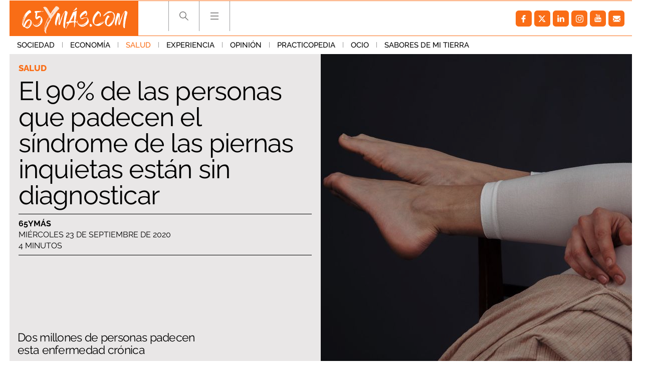

--- FILE ---
content_type: application/javascript
request_url: https://s.addoor.net/syn/?cb=addoor_renderrecs_2681&channel_id=2682&language=es&max_items=20&url=https%3A%2F%2Fwww.65ymas.com%2Fsalud%2F90-personas-padecen-sindrome-piernas-inquietas-estan-sin-diagnosticar_19486_102.html&ref=&ifr=0&wid=1280&platform=Linux%20x86_64&tag_id=2681&pvid=pclxnfnv&t0=2480&t1=2398
body_size: 767
content:
addoor_renderrecs_2681({"context": {"candidates": 0, "channel_alias1": "65ymas", "channel_alias2": "Widget", "channel_domain": "65ymas", "channel_id": 2682, "channel_name": "65ymas", "event_id": "HnP6keo", "floor_price": 0.0, "language": "es", "max_items": 20, "n_items": 0, "network": "content", "page_title": "", "predictor": "posam-0.23/prisam-0.31", "sid": "JAqJAqr2EPm", "spec_id": "1", "uid": "BADeP5F1RhhR", "url": "https://www.65ymas.com/salud/90-personas-padecen-sindrome-piernas-inquietas-estan-sin-diagnosticar_19486_102.html"}, "items": [], "status": 200});

--- FILE ---
content_type: text/javascript; charset=utf-8
request_url: https://pubtags.addoor.net/contag/js/addoor-widget-2681
body_size: 8592
content:
var scriptCode='';var AddoorWidget_2681=AddoorWidget_2681||(function(w,d,parent_id,undefined){var tw=w;var td=tw.document;var parent=d.getElementById(parent_id);var o_parent=parent;var dest;var tag_id=2681;var t0=0;var t1=0;var t2=0;var mobile_template=false;var tmpl='';var theme='';try{t0=Math.floor(tw.performance.now());t1=tw.performance.timing.domContentLoadedEventEnd-tw.performance.timing.navigationStart;}catch(e){}/*!
    The MIT License
    Copyright (c) 2009 Chris Wanstrath (Ruby)
    Copyright (c) 2010-2014 Jan Lehnardt (JavaScript)
    Permission is hereby granted, free of charge, to any person obtaining a copy of this software and associated documentation files (the "Software"), to deal in the Software without restriction, including without limitation the rights to use, copy, modify, merge, publish, distribute, sublicense, and/or sell copies of the Software, and to permit persons to whom the Software is furnished to do so, subject to the following conditions:
    The above copyright notice and this permission notice shall be included in all copies or substantial portions of the Software.
    */

(function defineMustache(global,factory){if(typeof exports==='object'&&exports&&typeof exports.nodeName!=='string'){factory(exports);}else if(typeof define==='function'&&define.amd){define(['exports'],factory);}else{global.Mustache={};factory(global.Mustache);}}(this,function mustacheFactory(mustache){var objectToString=Object.prototype.toString;var isArray=Array.isArray||function isArrayPolyfill(object){return objectToString.call(object)==='[object Array]';};function isFunction(object){return typeof object==='function';}
function typeStr(obj){return isArray(obj)?'array':typeof obj;}
function escapeRegExp(string){return string.replace(/[\-\[\]{}()*+?.,\\\^$|#\s]/g,'\\$&');}
function hasProperty(obj,propName){return obj!=null&&typeof obj==='object'&&(propName in obj);}
var regExpTest=RegExp.prototype.test;function testRegExp(re,string){return regExpTest.call(re,string);}
var nonSpaceRe=/\S/;function isWhitespace(string){return!testRegExp(nonSpaceRe,string);}
var entityMap={'&':'&amp;','<':'&lt;','>':'&gt;','"':'&quot;',"'":'&#39;','/':'&#x2F;','`':'&#x60;','=':'&#x3D;'};function escapeHtml(string){return String(string).replace(/[&<>"'`=\/]/g,function fromEntityMap(s){return entityMap[s];});}
var whiteRe=/\s*/;var spaceRe=/\s+/;var equalsRe=/\s*=/;var curlyRe=/\s*\}/;var tagRe=/#|\^|\/|>|\{|&|=|!/;function parseTemplate(template,tags){if(!template)
return[];var sections=[];var tokens=[];var spaces=[];var hasTag=false;var nonSpace=false;function stripSpace(){if(hasTag&&!nonSpace){while(spaces.length)
delete tokens[spaces.pop()];}else{spaces=[];}
hasTag=false;nonSpace=false;}
var openingTagRe,closingTagRe,closingCurlyRe;function compileTags(tagsToCompile){if(typeof tagsToCompile==='string')
tagsToCompile=tagsToCompile.split(spaceRe,2);if(!isArray(tagsToCompile)||tagsToCompile.length!==2)
throw new Error('Invalid tags: '+tagsToCompile);openingTagRe=new RegExp(escapeRegExp(tagsToCompile[0])+'\\s*');closingTagRe=new RegExp('\\s*'+escapeRegExp(tagsToCompile[1]));closingCurlyRe=new RegExp('\\s*'+escapeRegExp('}'+tagsToCompile[1]));}
compileTags(tags||mustache.tags);var scanner=new Scanner(template);var start,type,value,chr,token,openSection;while(!scanner.eos()){start=scanner.pos;value=scanner.scanUntil(openingTagRe);if(value){for(var i=0,valueLength=value.length;i<valueLength;++i){chr=value.charAt(i);if(isWhitespace(chr)){spaces.push(tokens.length);}else{nonSpace=true;}
tokens.push(['text',chr,start,start+1]);start+=1;if(chr==='\n')
stripSpace();}}
if(!scanner.scan(openingTagRe))
break;hasTag=true;type=scanner.scan(tagRe)||'name';scanner.scan(whiteRe);if(type==='='){value=scanner.scanUntil(equalsRe);scanner.scan(equalsRe);scanner.scanUntil(closingTagRe);}else if(type==='{'){value=scanner.scanUntil(closingCurlyRe);scanner.scan(curlyRe);scanner.scanUntil(closingTagRe);type='&';}else{value=scanner.scanUntil(closingTagRe);}
if(!scanner.scan(closingTagRe))
throw new Error('Unclosed tag at '+scanner.pos);token=[type,value,start,scanner.pos];tokens.push(token);if(type==='#'||type==='^'){sections.push(token);}else if(type==='/'){openSection=sections.pop();if(!openSection)
throw new Error('Unopened section "'+value+'" at '+start);if(openSection[1]!==value)
throw new Error('Unclosed section "'+openSection[1]+'" at '+start);}else if(type==='name'||type==='{'||type==='&'){nonSpace=true;}else if(type==='='){compileTags(value);}}
openSection=sections.pop();if(openSection)
throw new Error('Unclosed section "'+openSection[1]+'" at '+scanner.pos);return nestTokens(squashTokens(tokens));}
function squashTokens(tokens){var squashedTokens=[];var token,lastToken;for(var i=0,numTokens=tokens.length;i<numTokens;++i){token=tokens[i];if(token){if(token[0]==='text'&&lastToken&&lastToken[0]==='text'){lastToken[1]+=token[1];lastToken[3]=token[3];}else{squashedTokens.push(token);lastToken=token;}}}
return squashedTokens;}
function nestTokens(tokens){var nestedTokens=[];var collector=nestedTokens;var sections=[];var token,section;for(var i=0,numTokens=tokens.length;i<numTokens;++i){token=tokens[i];switch(token[0]){case'#':case'^':collector.push(token);sections.push(token);collector=token[4]=[];break;case'/':section=sections.pop();section[5]=token[2];collector=sections.length>0?sections[sections.length-1][4]:nestedTokens;break;default:collector.push(token);}}
return nestedTokens;}
function Scanner(string){this.string=string;this.tail=string;this.pos=0;}
Scanner.prototype.eos=function eos(){return this.tail==='';};Scanner.prototype.scan=function scan(re){var match=this.tail.match(re);if(!match||match.index!==0)
return'';var string=match[0];this.tail=this.tail.substring(string.length);this.pos+=string.length;return string;};Scanner.prototype.scanUntil=function scanUntil(re){var index=this.tail.search(re),match;switch(index){case-1:match=this.tail;this.tail='';break;case 0:match='';break;default:match=this.tail.substring(0,index);this.tail=this.tail.substring(index);}
this.pos+=match.length;return match;};function Context(view,parentContext){this.view=view;this.cache={'.':this.view};this.parent=parentContext;}
Context.prototype.push=function push(view){return new Context(view,this);};Context.prototype.lookup=function lookup(name){var cache=this.cache;var value;if(cache.hasOwnProperty(name)){value=cache[name];}else{var context=this,names,index,lookupHit=false;while(context){if(name.indexOf('.')>0){value=context.view;names=name.split('.');index=0;while(value!=null&&index<names.length){if(index===names.length-1)
lookupHit=hasProperty(value,names[index]);value=value[names[index++]];}}else{value=context.view[name];lookupHit=hasProperty(context.view,name);}
if(lookupHit)
break;context=context.parent;}
cache[name]=value;}
if(isFunction(value))
value=value.call(this.view);return value;};function Writer(){this.cache={};}
Writer.prototype.clearCache=function clearCache(){this.cache={};};Writer.prototype.parse=function parse(template,tags){var cache=this.cache;var tokens=cache[template];if(tokens==null)
tokens=cache[template]=parseTemplate(template,tags);return tokens;};Writer.prototype.render=function render(template,view,partials){var tokens=this.parse(template);var context=(view instanceof Context)?view:new Context(view);return this.renderTokens(tokens,context,partials,template);};Writer.prototype.renderTokens=function renderTokens(tokens,context,partials,originalTemplate){var buffer='';var token,symbol,value;for(var i=0,numTokens=tokens.length;i<numTokens;++i){value=undefined;token=tokens[i];symbol=token[0];if(symbol==='#')value=this.renderSection(token,context,partials,originalTemplate);else if(symbol==='^')value=this.renderInverted(token,context,partials,originalTemplate);else if(symbol==='>')value=this.renderPartial(token,context,partials,originalTemplate);else if(symbol==='&')value=this.unescapedValue(token,context);else if(symbol==='name')value=this.escapedValue(token,context);else if(symbol==='text')value=this.rawValue(token);if(value!==undefined)
buffer+=value;}
return buffer;};Writer.prototype.renderSection=function renderSection(token,context,partials,originalTemplate){var self=this;var buffer='';var value=context.lookup(token[1]);function subRender(template){return self.render(template,context,partials);}
if(!value)return;if(isArray(value)){for(var j=0,valueLength=value.length;j<valueLength;++j){buffer+=this.renderTokens(token[4],context.push(value[j]),partials,originalTemplate);}}else if(typeof value==='object'||typeof value==='string'||typeof value==='number'){buffer+=this.renderTokens(token[4],context.push(value),partials,originalTemplate);}else if(isFunction(value)){if(typeof originalTemplate!=='string')
throw new Error('Cannot use higher-order sections without the original template');value=value.call(context.view,originalTemplate.slice(token[3],token[5]),subRender);if(value!=null)
buffer+=value;}else{buffer+=this.renderTokens(token[4],context,partials,originalTemplate);}
return buffer;};Writer.prototype.renderInverted=function renderInverted(token,context,partials,originalTemplate){var value=context.lookup(token[1]);if(!value||(isArray(value)&&value.length===0))
return this.renderTokens(token[4],context,partials,originalTemplate);};Writer.prototype.renderPartial=function renderPartial(token,context,partials){if(!partials)return;var value=isFunction(partials)?partials(token[1]):partials[token[1]];if(value!=null)
return this.renderTokens(this.parse(value),context,partials,value);};Writer.prototype.unescapedValue=function unescapedValue(token,context){var value=context.lookup(token[1]);if(value!=null)
return value;};Writer.prototype.escapedValue=function escapedValue(token,context){var value=context.lookup(token[1]);if(value!=null)
return mustache.escape(value);};Writer.prototype.rawValue=function rawValue(token){return token[1];};mustache.name='mustache.js';mustache.version='2.3.0';mustache.tags=['{{','}}'];var defaultWriter=new Writer();mustache.clearCache=function clearCache(){return defaultWriter.clearCache();};mustache.parse=function parse(template,tags){return defaultWriter.parse(template,tags);};mustache.render=function render(template,view,partials){if(typeof template!=='string'){throw new TypeError('Invalid template! Template should be a "string" '+'but "'+typeStr(template)+'" was given as the first '+'argument for mustache#render(template, view, partials)');}
return defaultWriter.render(template,view,partials);};mustache.to_html=function to_html(template,view,partials,send){var result=mustache.render(template,view,partials);if(isFunction(send)){send(result);}else{return result;}};mustache.escape=escapeHtml;mustache.Scanner=Scanner;mustache.Context=Context;mustache.Writer=Writer;return mustache;}));var ref=d.referrer;var iframed=false;try{iframed=w.location!==w.parent.location;}catch(e){iframed=true;}
var title=d.title;var loc=w.location.href;var isAmp=isAmp||0;try{loc=window.top.location.href;}catch(e){try{if(addoor_webUrl){loc=addoor_webUrl;isAmp=1;}else{throw false;}}catch(e){if(iframed){loc=ref;}}}
var domain;try{var a=d.createElement('a');a.href=loc;domain=a.hostname;}catch(e){domain=''}
var pvid;if(AddoorCTag.pvid)
pvid=AddoorCTag.pvid;else
pvid=0;var adb=0;var canonical_el=d.querySelector("link[rel='canonical']");var cu;if(canonical_el)
cu=canonical_el.href;else
cu='';var getBounds=function(el){return el.getBoundingClientRect();};var scrollHandler=function(f,offset){if(typeof offset==="undefined"){offset=0;}
var rect=parent.getBoundingClientRect();if(rect.top>=0&&rect.bottom-offset<=(tw.innerHeight||td.documentElement.clientHeight)){f();}
return true;};var addVisibilityCallback=function(f,offset){scrollHandler(f,offset);if(d.addEventListener){d.addEventListener("touchmove",function(){scrollHandler(f,offset);},false);d.addEventListener("scroll",function(){scrollHandler(f,offset);},false);}else if(w.attachEvent){w.attachEvent("onscroll",function(){scrollHandler(f,offset);});}else{return false;}
return true;};var hideOverflowed=function(el){var outer=getBounds(el);var children=el.getElementsByTagName('*');for(var i=0;i<children.length;i++){if(children[i].className&&children[i].className.indexOf('addoor_tw_slot')>-1){var inner=getBounds(children[i]);if(inner.right>outer.right||inner.bottom>outer.bottom)
children[i].style.display='none';}}};var loadImages=function(selector){var images=document.querySelectorAll(selector);for(i=0;i<images.length;i++){var img=images[i];var src=img.dataset.src||img.src;var isGif=src.endsWith('.gif');var path;if(isGif){path='/pg.gif';}else{path='/ith.jpg';}
if((!src||img.src)&&!isGif){continue;}
var h=parseInt(img.dataset.height)||parseInt(getComputedStyle(img).height);var w=parseInt(img.dataset.width)||parseInt(getComputedStyle(img).width);var ar=w/h;if(ar&&ar!==Infinity){var u='https://pubtags.addoor.net'+path+'?ar='+ar+'&h='+h+'&url='+src;img.src=u;}
else if(isGif){var u=src.replace('/ith.jpg',path);img.src=u;}}};var item_id=undefined;var mode=undefined;var itemSources=0;var currentSources=0;var currentAds=[];var currentItems=[];var allAds=[];var allRecs=[];var slotConfig=[];var finalItems=[];var tmpl={};var theme={};var meta={};var renderItems=function(items){var i;currentSources++;for(i=0;i<items.length;i++){if(items[i].ad){currentAds.push(items[i]);}else{currentItems.push(items[i]);}}
if(currentSources<itemSources){return false;}else{allAds=currentAds.slice();allRecs=currentItems.slice();if(slotConfig.length<1){finalItems=allAds.concat(allRecs);}else{for(var slot=0;slot<slotConfig.length;slot++){var item;if(slotConfig[slot]){var ad=currentAds.shift();if(ad)
finalItems.push(ad);else{item=currentItems.shift();if(item)
finalItems.push(item);}}else{item=currentItems.shift();if(item)
finalItems.push(item);}}}}
try{var mobile_match_media='(max-width:599px)';if(w.top.matchMedia(mobile_match_media).matches){mobile_template=true;AddoorCTag.log('Mobile Media query does not match');}else{mobile_template=false;}}catch(e){parent=undefined;AddoorCTag.log('Error resolving media query');}
meta={};Mustache.escape=function(value){return value;};for(i=0;i<allAds.length;i++){allAds[i].idx=i;}
for(i=0;i<allRecs.length;i++){allRecs[i].idx=i;}
for(i=0;i<finalItems.length;i++){finalItems[i].idx=i;finalItems[i].first=(i==0);finalItems[i].multipleOf2=(i%2==0)&&i>0;finalItems[i].multipleOf3=(i%3==0)&&i>0;finalItems[i].multipleOf4=(i%4==0)&&i>0;finalItems[i].multipleOf5=(i%5==0)&&i>0;if(finalItems[i].domain===domain)
finalItems[i].sameDomain=true;}
var render_template=function(){if(parent.rendered)return false;if(allAds.length+allRecs.length+finalItems.length<1){return false;}
if(mobile_template){tmpl=JSON.parse('\u0022\u003Cstyle type\u003D\u005C\u0022text/css\u005C\u0022\u003E\u005Cr\u005Cn\u005Cr\u005Cn  \u005Cr\u005Cn#addoor\u002Dwidget\u002D{{tag_id}} div {\u005Cr\u005Cn    margin: 0% \u003B\u005Cr\u005Cn    padding: 0px\u003B\u005Cr\u005Cn    display: block\u003B\u005Cr\u005Cn    text\u002Dalign: left\u003B\u005Cr\u005Cn}\u005Cr\u005Cn  \u005Cr\u005Cn  .first {margin\u002Dleft:0%!important}\u005Cr\u005Cn  .last {margin\u002Dright:0%!important}\u005Cr\u005Cn\u005Cr\u005Cn#addoor\u002Dwidget\u002D{{tag_id}} {\u005Cr\u005Cn\u005Ctmargin:0 auto\u003B\u005Cr\u005Cn    overflow: hidden ! important\u003B\u005Cr\u005Cn    width: 100%\u003B\u005Cr\u005Cn    border: 0\u003B\u005Cr\u005Cn    position: relative\u003B\u005Cr\u005Cn    text\u002Ddecoration: none\u003B\u005Cr\u005Cn    font\u002Dsize: 14px\u003B\u005Cr\u005Cn    line\u002Dheight: 16px\u003B\u005Cr\u005Cn    font\u002Dfamily: Merriweather\u003B\u005Cr\u005Cn    font\u002Dweight: normal\u003B\u005Cr\u005Cn    background\u002Dcolor: {{ theme.background }}\u003B\u005Cr\u005Cn    color: {{ theme.text_color }}\u003B\u005Cr\u005Cn    margin\u002Dtop:2%\u003B\u005Cr\u005Cn}\u005Cr\u005Cn\u005Cr\u005Cn\u005Cr\u005Cn#addoor\u002Dwidget\u002D{{tag_id}} .addoor_slot {\u005Cr\u005Cn\u005Ctvertical\u002Dalign: top\u003B \u005Cr\u005Cn    width: 100%\u003B\u005Cr\u005Cn    margin: 2px\u003B\u005Cr\u005Cn  \u005Ctmargin\u002Dright:2%\u003B\u005Cr\u005Cn}\u005Cr\u005Cn\u005Cr\u005Cn#addoor\u002Dwidget\u002D{{tag_id}} .addoor_slot\u003Ea {\u005Cr\u005Cn    text\u002Ddecoration: none\u003B\u005Cr\u005Cn    border:0 ! important\u003B\u005Cr\u005Cn}\u005Cr\u005Cn\u005Cr\u005Cn#addoor\u002Dwidget\u002D{{tag_id}} .addoor_slot\u003Ea:hover {\u005Cr\u005Cn    text\u002Ddecoration: none\u003B\u005Cr\u005Cn}\u005Cr\u005Cn\u005Cr\u005Cn\u005Cr\u005Cn/* Default horizontal slot image style */\u005Cr\u005Cn#addoor\u002Dwidget\u002D{{tag_id}} .addoor_slot_img {\u005Cr\u005Cn    \u005Cr\u005Cn    max\u002Dwidth: initial\u003B\u005Cr\u005Cn    min\u002Dwidth: initial\u003B\u005Cr\u005Cn   \u002Dwebkit\u002Dfilter: saturate(120%) contrast(120%)\u003B \u005Cr\u005Cn    \u005Cr\u005Cn}\u005Cr\u005Cn\u005Cr\u005Cn/* vertical slot image style */\u005Cr\u005Cn#addoor\u002Dwidget\u002D{{tag_id}} .addoor_item_vertical .addoor_slot_img {\u005Cr\u005Cn    \u005Cr\u005Cn    min\u002Dwidth: 100% ! important\u003B\u005Cr\u005Cn    height: auto ! important\u003B\u005Cr\u005Cn}\u005Cr\u005Cn\u005Cr\u005Cn#addoor\u002Dwidget\u002D{{tag_id}} span {\u005Cr\u005Cn\u005Ctdisplay: block\u003B\u005Cr\u005Cn    padding:0px\u003B\u005Cr\u005Cn    margin:0px\u003B\u005Cr\u005Cn    text\u002Dalign:left\u003B\u005Cr\u005Cn    color:#000000\u003B\u005Cr\u005Cn    line\u002Dheight:1.4\u003B !important\u005Cr\u005Cn    padding\u002Dtop:0.3em\u003B\u005Cr\u005Cn    text\u002Ddecoration:none\u003B\u005Cr\u005Cn    {{#theme.text_font_style}}\u005Cr\u005Cn    font: {{theme.text_font_style}}\u003B\u005Cr\u005Cn    {{/theme.text_font_style}}\u005Cr\u005Cn}\u005Cr\u005Cn\u005Cr\u005Cn#addoor\u002Dwidget\u002D{{tag_id}} .addoor_slot_title {\u005Cr\u005Cn    color: {{theme.title_color}}\u003B\u005Cr\u005Cn    {{#theme.title_font_style}}\u005Cr\u005Cn    font: {{theme.title_font_style}} ! important\u003B\u005Cr\u005Cn    {{/theme.title_font_style}}\u005Cr\u005Cn}\u005Cr\u005Cn\u005Cr\u005Cn#addoor\u002Dwidget\u002D{{tag_id}} .addoor_row {\u005Cr\u005Cn    display: \u002Dwebkit\u002Dbox\u003B\u005Cr\u005Cndisplay: \u002Dmoz\u002Dbox\u003B\u005Cr\u005Cndisplay: \u002Dms\u002Dflexbox\u003B\u005Cr\u005Cndisplay: \u002Dwebkit\u002Dflex\u003B\u005Cr\u005Cndisplay: flex\u003B\u005Cr\u005Cn    flex\u002Ddirection: row\u003B\u005Cr\u005Cn    flex\u002Dwrap: nowrap\u003B\u005Cr\u005Cn    justify\u002Dcontent: space\u002Dbetween\u003B\u005Cr\u005Cn    width:100%\u003B\u005Cr\u005Cn    flex: 1 1 0\u003B\u005Cr\u005Cn  margin\u002Dtop:20px\u003B\u005Cr\u005Cn}\u005Cr\u005Cn\u005Cr\u005Cn#addoor\u002Dwidget\u002D{{tag_id}} .addoor_col {\u005Cr\u005Cn    display: \u002Dwebkit\u002Dbox\u003B\u005Cr\u005Cndisplay: \u002Dmoz\u002Dbox\u003B\u005Cr\u005Cndisplay: \u002Dms\u002Dflexbox\u003B\u005Cr\u005Cndisplay: \u002Dwebkit\u002Dflex\u003B\u005Cr\u005Cndisplay: flex\u003B\u005Cr\u005Cn    flex\u002Ddirection: column\u003B\u005Cr\u005Cn    height: 100%\u003B\u005Cr\u005Cn}\u005Cr\u005Cn\u005Cr\u005Cn\u005Cr\u005Cn#addoor\u002Dwidget\u002D{{tag_id}} .addoor_item_horizontal {\u005Cr\u005Cn    display: \u002Dwebkit\u002Dbox\u003B\u005Cr\u005Cndisplay: \u002Dmoz\u002Dbox\u003B\u005Cr\u005Cndisplay: \u002Dms\u002Dflexbox\u003B\u005Cr\u005Cndisplay: \u002Dwebkit\u002Dflex\u003B\u005Cr\u005Cndisplay: flex\u003B\u005Cr\u005Cn    flex\u002Ddirection: row\u003B\u005Cr\u005Cn    flex\u002Dwrap:nowrap\u003B\u005Cr\u005Cn    align\u002Ditems: flex\u002Dstart\u003B\u005Cr\u005Cn    object\u002Dfit: contain\u003B\u005Cr\u005Cn  padding\u002Dbottom: 5px\u003B\u005Cr\u005Cn  background: #f5f0f0\u003B\u005Cr\u005Cn}\u005Cr\u005Cn\u005Cr\u005Cn#addoor\u002Dwidget\u002D{{tag_id}} .addoor_item_vertical {\u005Cr\u005Cn    display: \u002Dwebkit\u002Dbox\u003B\u005Cr\u005Cndisplay: \u002Dmoz\u002Dbox\u003B\u005Cr\u005Cndisplay: \u002Dms\u002Dflexbox\u003B\u005Cr\u005Cndisplay: \u002Dwebkit\u002Dflex\u003B\u005Cr\u005Cndisplay: flex\u003B\u005Cr\u005Cn    flex\u002Ddirection: column\u003B\u005Cr\u005Cn    flex\u002Dwrap:nowrap\u003B\u005Cr\u005Cn    object\u002Dfit: contain\u003B\u005Cr\u005Cn  padding\u002Dbottom: 10px\u003B\u005Cr\u005Cn}\u005Cr\u005Cn\u005Cr\u005Cn  \u005Cr\u005Cn#addoor\u002Dwidget\u002D{{tag_id}} .addoor_item_vertical .addoor_slot_desc{\u005Cr\u005Cnmargin\u002Dtop:2px\u003B\u005Cr\u005Cnfont\u002Dsize: 16px ! important\u003B\u005Cr\u005Cnline\u002Dheight:1.2\u003B}\u005Cr\u005Cn  \u005Cr\u005Cn#addoor\u002Dwidget\u002D{{tag_id}} .addoor_item_vertical .addoor_slot_title{\u005Cr\u005Cnfont\u002Dsize: 20px ! important\u003B\u005Cr\u005Cnpadding\u002Dtop:0.3em\u003B\u005Cr\u005Cnline\u002Dheight:1.2\u003B\u005Cr\u005Cnfont\u002Dweight:700 ! important\u003B}\u005Cr\u005Cn  \u005Cr\u005Cn#addoor\u002Dwidget\u002D{{tag_id}} .addoor_slot_desc {\u005Cr\u005Cn  margin\u002Dtop:2px\u003B\u005Cr\u005Cn  line\u002Dheight:1.2\u003B\u005Cr\u005Cn    {{^theme.show_description}}\u005Cr\u005Cn        display:none\u003B\u005Cr\u005Cn    {{/theme.show_description}}\u005Cr\u005Cn}\u005Cr\u005Cn\u005Cr\u005Cn#addoor\u002Dwidget\u002D{{tag_id}} .addoor_slot_desc:hover {\u005Cr\u005Cn  text\u002Ddecoration:underline\u003B\u005Cr\u005Cn  cursor: pointer\u003B\u005Cr\u005Cn  }\u005Cr\u005Cn  \u005Cr\u005Cn#addoor\u002Dwidget\u002D{{tag_id}} .addoor_slot_title:hover {\u005Cr\u005Cn  text\u002Ddecoration:underline\u003B\u005Cr\u005Cn  cursor: pointer\u003B\u005Cr\u005Cn  }\u005Cr\u005Cn\u005Cr\u005Cn\u003C/style\u003E\u005Cr\u005Cn\u003C!\u002D\u002D 1 \u002D\u002D\u003E\u005Cr\u005Cn\u003Cdiv style\u003D\u005C\u0022font\u002Dfamily: Raleway, sans\u002Dserif\u005C\u005C3b\u003Bfont\u002Dsize: 18.0px\u003Bfont\u002Dweight: bold\u003Bline\u002Dheight: 1.2em\u003B\u005C\u0022\u003E\u005Cr\u005Cn  Te puede gustar\u005Cr\u005Cn\u003C/div\u003E\u005Cr\u005Cn\u005Cr\u005Cn\u003Cdiv class\u003D\u005C\u0022addoor_layout addoor_desktop\u005C\u0022 \u003E\u005Cr\u005Cn  \u003Cdiv class\u003D\u005C\u0022addoor_col\u005C\u0022\u003E\u005Cr\u005Cn    \u003Cdiv class\u003D\u005C\u0022addoor_row\u005C\u0022\u003E\u005Cr\u005Cn      {{#ads.0}}\u005Cr\u005Cn      \u003Cdiv class\u003D\u005C\u0022addoor_slot addoor_slot_{{idx}} {{#ad}}addoor_ad{{/ad}} first\u005C\u0022\u003E\u005Cr\u005Cn        \u003Ca href\u003D\u005C\u0022{{clickurl}}\u005C\u0022 target\u003D\u005C\u0022_blank\u005C\u0022 rel\u003D\u005C\u0022nofollow\u005C\u0022\u003E\u005Cr\u005Cn          \u003Cdiv class\u003D\u005C\u0022addoor_item_vertical\u005C\u0022\u003E\u005Cr\u005Cn            \u003Cdiv class\u003D\u005C\u0022addoor_slot_layout_img\u005C\u0022\u003E\u005Cr\u005Cn              \u003Cimg data\u002Dsrc\u003D{{image_url}} data\u002Dheight\u003D\u005C\u0022213\u005C\u0022 data\u002Dwidth\u003D\u005C\u0022320\u005C\u0022  class\u003D\u005C\u0022addoor_slot_img\u005C\u0022 /\u003E\u005Cr\u005Cn            \u003C/div\u003E\u005Cr\u005Cn            \u003Cdiv class\u003D\u005C\u0022addoor_slot_layout_text\u005C\u0022\u003E\u005Cr\u005Cn              \u003Cspan class\u003D\u005C\u0022addoor_slot_title\u005C\u0022\u003E{{title}}\u003C/span\u003E\u005Cr\u005Cn              \u003Cspan class\u003D\u005C\u0022addoor_slot_desc\u005C\u0022\u003E{{desc}}\u003C/span\u003E\u005Cr\u005Cn            \u003C/div\u003E\u005Cr\u005Cn          \u003C/div\u003E\u005Cr\u005Cn          \u005Cr\u005Cn        \u003C/a\u003E\u005Cr\u005Cn        {{tracking_html}}\u005Cr\u005Cn      \u003C/div\u003E\u005Cr\u005Cn      {{/ads.0}}\u005Cr\u005Cn    \u003C/div\u003E\u005Cr\u005Cn  \u003C/div\u003E\u005Cr\u005Cn  \u003Cdiv class\u003D\u005C\u0022addoor_col\u005C\u0022\u003E\u005Cr\u005Cn    \u003Cdiv class\u003D\u005C\u0022addoor_row\u005C\u0022\u003E\u005Cr\u005Cn      {{#recs.0}}\u005Cr\u005Cn      \u003Cdiv class\u003D\u005C\u0022addoor_slot addoor_slot_{{idx}} {{#ad}}addoor_ad{{/ad}}\u005C\u0022\u003E\u005Cr\u005Cn        \u003Ca href\u003D\u005C\u0022{{clickurl}}\u005C\u0022 target\u003D\u005C\u0022_blank\u005C\u0022 rel\u003D\u005C\u0022nofollow\u005C\u0022\u003E\u005Cr\u005Cn          \u003Cdiv class\u003D\u005C\u0022addoor_item_vertical\u005C\u0022\u003E\u005Cr\u005Cn            \u003Cdiv class\u003D\u005C\u0022addoor_slot_layout_img\u005C\u0022\u003E\u005Cr\u005Cn              \u003Cimg data\u002Dsrc\u003D{{image_url}} data\u002Dheight\u003D\u005C\u0022213\u005C\u0022 data\u002Dwidth\u003D\u005C\u0022320\u005C\u0022  class\u003D\u005C\u0022addoor_slot_img\u005C\u0022 /\u003E\u005Cr\u005Cn            \u003C/div\u003E\u005Cr\u005Cn            \u003Cdiv class\u003D\u005C\u0022addoor_slot_layout_text\u005C\u0022\u003E\u005Cr\u005Cn              \u003Cspan class\u003D\u005C\u0022addoor_slot_title\u005C\u0022\u003E{{title}}\u003C/span\u003E\u005Cr\u005Cn              \u003C!\u002D\u002D\u003Cspan class\u003D\u005C\u0022addoor_slot_desc\u005C\u0022\u003E{{desc}}\u003C/span\u003E\u002D\u002D\u003E\u005Cr\u005Cn            \u003C/div\u003E\u005Cr\u005Cn          \u003C/div\u003E\u005Cr\u005Cn          \u005Cr\u005Cn        \u003C/a\u003E\u005Cr\u005Cn        {{tracking_html}}\u005Cr\u005Cn      \u003C/div\u003E\u005Cr\u005Cn      {{/recs.0}}\u005Cr\u005Cn    \u003C/div\u003E\u005Cr\u005Cn  \u003C/div\u003E\u005Cr\u005Cn  \u003Cdiv class\u003D\u005C\u0022addoor_col\u005C\u0022\u003E\u005Cr\u005Cn    \u003Cdiv class\u003D\u005C\u0022addoor_row\u005C\u0022\u003E\u005Cr\u005Cn      {{#ads.1}}\u005Cr\u005Cn      \u003Cdiv class\u003D\u005C\u0022addoor_slot addoor_slot_{{idx}} {{#ad}}addoor_ad{{/ad}} last\u005C\u0022\u003E\u005Cr\u005Cn        \u003Ca href\u003D\u005C\u0022{{clickurl}}\u005C\u0022 target\u003D\u005C\u0022_blank\u005C\u0022 rel\u003D\u005C\u0022nofollow\u005C\u0022\u003E\u005Cr\u005Cn          \u003Cdiv class\u003D\u005C\u0022addoor_item_vertical\u005C\u0022\u003E\u005Cr\u005Cn            \u003Cdiv class\u003D\u005C\u0022addoor_slot_layout_img\u005C\u0022\u003E\u005Cr\u005Cn              \u003Cimg data\u002Dsrc\u003D{{image_url}} data\u002Dheight\u003D\u005C\u0022213\u005C\u0022 data\u002Dwidth\u003D\u005C\u0022320\u005C\u0022  class\u003D\u005C\u0022addoor_slot_img\u005C\u0022 /\u003E\u005Cr\u005Cn            \u003C/div\u003E\u005Cr\u005Cn            \u003Cdiv class\u003D\u005C\u0022addoor_slot_layout_text\u005C\u0022\u003E\u005Cr\u005Cn              \u003Cspan class\u003D\u005C\u0022addoor_slot_title\u005C\u0022\u003E{{title}}\u003C/span\u003E\u005Cr\u005Cn              \u003Cspan class\u003D\u005C\u0022addoor_slot_desc\u005C\u0022\u003E{{desc}}\u003C/span\u003E\u005Cr\u005Cn            \u003C/div\u003E\u005Cr\u005Cn          \u003C/div\u003E\u005Cr\u005Cn          \u005Cr\u005Cn        \u003C/a\u003E\u005Cr\u005Cn        {{tracking_html}}\u005Cr\u005Cn      \u003C/div\u003E\u005Cr\u005Cn      {{/ads.1}}\u005Cr\u005Cn    \u003C/div\u003E\u005Cr\u005Cn  \u003C/div\u003E\u005Cr\u005Cn  \u003Cdiv class\u003D\u005C\u0022addoor_col\u005C\u0022\u003E\u005Cr\u005Cn    \u003Cdiv class\u003D\u005C\u0022addoor_row\u005C\u0022\u003E\u005Cr\u005Cn      {{#ads.2}}\u005Cr\u005Cn      \u003Cdiv class\u003D\u005C\u0022addoor_slot addoor_slot_{{idx}} {{#ad}}addoor_ad{{/ad}} first\u005C\u0022\u003E\u005Cr\u005Cn        \u003Ca href\u003D\u005C\u0022{{clickurl}}\u005C\u0022 target\u003D\u005C\u0022_blank\u005C\u0022 rel\u003D\u005C\u0022nofollow\u005C\u0022\u003E\u005Cr\u005Cn          \u003Cdiv class\u003D\u005C\u0022addoor_item_vertical\u005C\u0022\u003E\u005Cr\u005Cn            \u003Cdiv class\u003D\u005C\u0022addoor_slot_layout_img\u005C\u0022\u003E\u005Cr\u005Cn              \u003Cimg data\u002Dsrc\u003D{{image_url}} data\u002Dheight\u003D\u005C\u0022213\u005C\u0022 data\u002Dwidth\u003D\u005C\u0022320\u005C\u0022  class\u003D\u005C\u0022addoor_slot_img\u005C\u0022 /\u003E\u005Cr\u005Cn            \u003C/div\u003E\u005Cr\u005Cn            \u003Cdiv class\u003D\u005C\u0022addoor_slot_layout_text\u005C\u0022\u003E\u005Cr\u005Cn              \u003Cspan class\u003D\u005C\u0022addoor_slot_title\u005C\u0022\u003E{{title}}\u003C/span\u003E\u005Cr\u005Cn              \u003Cspan class\u003D\u005C\u0022addoor_slot_desc\u005C\u0022\u003E{{desc}}\u003C/span\u003E\u005Cr\u005Cn            \u003C/div\u003E\u005Cr\u005Cn          \u003C/div\u003E\u005Cr\u005Cn          \u005Cr\u005Cn        \u003C/a\u003E\u005Cr\u005Cn        {{tracking_html}}\u005Cr\u005Cn      \u003C/div\u003E\u005Cr\u005Cn      {{/ads.2}}\u005Cr\u005Cn    \u003C/div\u003E\u005Cr\u005Cn  \u003C/div\u003E\u005Cr\u005Cn  \u003Cdiv class\u003D\u005C\u0022addoor_col\u005C\u0022\u003E\u005Cr\u005Cn    \u003Cdiv class\u003D\u005C\u0022addoor_row\u005C\u0022\u003E\u005Cr\u005Cn      {{#ads.3}}\u005Cr\u005Cn      \u003Cdiv class\u003D\u005C\u0022addoor_slot addoor_slot_{{idx}} {{#ad}}addoor_ad{{/ad}}\u005C\u0022\u003E\u005Cr\u005Cn        \u003Ca href\u003D\u005C\u0022{{clickurl}}\u005C\u0022 target\u003D\u005C\u0022_blank\u005C\u0022 rel\u003D\u005C\u0022nofollow\u005C\u0022\u003E\u005Cr\u005Cn          \u003Cdiv class\u003D\u005C\u0022addoor_item_vertical\u005C\u0022\u003E\u005Cr\u005Cn            \u003Cdiv class\u003D\u005C\u0022addoor_slot_layout_img\u005C\u0022\u003E\u005Cr\u005Cn              \u003Cimg data\u002Dsrc\u003D{{image_url}} data\u002Dheight\u003D\u005C\u0022213\u005C\u0022 data\u002Dwidth\u003D\u005C\u0022320\u005C\u0022  class\u003D\u005C\u0022addoor_slot_img\u005C\u0022 /\u003E\u005Cr\u005Cn            \u003C/div\u003E\u005Cr\u005Cn            \u003Cdiv class\u003D\u005C\u0022addoor_slot_layout_text\u005C\u0022\u003E\u005Cr\u005Cn              \u003Cspan class\u003D\u005C\u0022addoor_slot_title\u005C\u0022\u003E{{title}}\u003C/span\u003E\u005Cr\u005Cn              \u003Cspan class\u003D\u005C\u0022addoor_slot_desc\u005C\u0022\u003E{{desc}}\u003C/span\u003E\u005Cr\u005Cn            \u003C/div\u003E\u005Cr\u005Cn          \u003C/div\u003E\u005Cr\u005Cn          \u005Cr\u005Cn        \u003C/a\u003E\u005Cr\u005Cn        {{tracking_html}}\u005Cr\u005Cn      \u003C/div\u003E\u005Cr\u005Cn      {{/ads.3}}\u005Cr\u005Cn    \u003C/div\u003E\u005Cr\u005Cn  \u003C/div\u003E\u005Cr\u005Cn  \u003Cdiv class\u003D\u005C\u0022addoor_col\u005C\u0022\u003E\u005Cr\u005Cn    \u003Cdiv class\u003D\u005C\u0022addoor_row\u005C\u0022\u003E\u005Cr\u005Cn      {{#recs.1}}\u005Cr\u005Cn      \u003Cdiv class\u003D\u005C\u0022addoor_slot addoor_slot_{{idx}} {{#ad}}addoor_ad{{/ad}} last\u005C\u0022\u003E\u005Cr\u005Cn        \u003Ca href\u003D\u005C\u0022{{clickurl}}\u005C\u0022 target\u003D\u005C\u0022_blank\u005C\u0022 rel\u003D\u005C\u0022nofollow\u005C\u0022\u003E\u005Cr\u005Cn          \u003Cdiv class\u003D\u005C\u0022addoor_item_vertical\u005C\u0022\u003E\u005Cr\u005Cn            \u003Cdiv class\u003D\u005C\u0022addoor_slot_layout_img\u005C\u0022\u003E\u005Cr\u005Cn              \u003Cimg data\u002Dsrc\u003D{{image_url}} data\u002Dheight\u003D\u005C\u0022213\u005C\u0022 data\u002Dwidth\u003D\u005C\u0022320\u005C\u0022  class\u003D\u005C\u0022addoor_slot_img\u005C\u0022 /\u003E\u005Cr\u005Cn            \u003C/div\u003E\u005Cr\u005Cn            \u003Cdiv class\u003D\u005C\u0022addoor_slot_layout_text\u005C\u0022\u003E\u005Cr\u005Cn              \u003Cspan class\u003D\u005C\u0022addoor_slot_title\u005C\u0022\u003E{{title}}\u003C/span\u003E\u005Cr\u005Cn              \u003C!\u002D\u002D\u003Cspan class\u003D\u005C\u0022addoor_slot_desc\u005C\u0022\u003E{{desc}}\u003C/span\u003E\u002D\u002D\u003E\u005Cr\u005Cn            \u003C/div\u003E\u005Cr\u005Cn          \u003C/div\u003E\u005Cr\u005Cn          \u005Cr\u005Cn        \u003C/a\u003E\u005Cr\u005Cn        {{tracking_html}}\u005Cr\u005Cn      \u003C/div\u003E\u005Cr\u005Cn      {{/recs.1}}\u005Cr\u005Cn    \u003C/div\u003E\u005Cr\u005Cn  \u003C/div\u003E\u005Cr\u005Cn  \u003Cdiv class\u003D\u005C\u0022addoor_col\u005C\u0022\u003E\u005Cr\u005Cn    \u003Cdiv class\u003D\u005C\u0022addoor_row\u005C\u0022\u003E\u005Cr\u005Cn      {{#recs.2}}\u005Cr\u005Cn      \u003Cdiv class\u003D\u005C\u0022addoor_slot addoor_slot_{{idx}} {{#ad}}addoor_ad{{/ad}} first\u005C\u0022\u003E\u005Cr\u005Cn        \u003Ca href\u003D\u005C\u0022{{clickurl}}\u005C\u0022 target\u003D\u005C\u0022_blank\u005C\u0022 rel\u003D\u005C\u0022nofollow\u005C\u0022\u003E\u005Cr\u005Cn          \u003Cdiv class\u003D\u005C\u0022addoor_item_vertical\u005C\u0022\u003E\u005Cr\u005Cn            \u003Cdiv class\u003D\u005C\u0022addoor_slot_layout_img\u005C\u0022\u003E\u005Cr\u005Cn              \u003Cimg data\u002Dsrc\u003D{{image_url}} data\u002Dheight\u003D\u005C\u0022213\u005C\u0022 data\u002Dwidth\u003D\u005C\u0022320\u005C\u0022  class\u003D\u005C\u0022addoor_slot_img\u005C\u0022 /\u003E\u005Cr\u005Cn            \u003C/div\u003E\u005Cr\u005Cn            \u003Cdiv class\u003D\u005C\u0022addoor_slot_layout_text\u005C\u0022\u003E\u005Cr\u005Cn              \u003Cspan class\u003D\u005C\u0022addoor_slot_title\u005C\u0022\u003E{{title}}\u003C/span\u003E\u005Cr\u005Cn              \u003C!\u002D\u002D\u003Cspan class\u003D\u005C\u0022addoor_slot_desc\u005C\u0022\u003E{{desc}}\u003C/span\u003E\u002D\u002D\u003E\u005Cr\u005Cn            \u003C/div\u003E\u005Cr\u005Cn          \u003C/div\u003E\u005Cr\u005Cn          \u005Cr\u005Cn        \u003C/a\u003E\u005Cr\u005Cn        {{tracking_html}}\u005Cr\u005Cn      \u003C/div\u003E\u005Cr\u005Cn      {{/recs.2}}\u005Cr\u005Cn    \u003C/div\u003E\u005Cr\u005Cn  \u003C/div\u003E\u005Cr\u005Cn  \u003Cdiv class\u003D\u005C\u0022addoor_col\u005C\u0022\u003E\u005Cr\u005Cn    \u003Cdiv class\u003D\u005C\u0022addoor_row\u005C\u0022\u003E\u005Cr\u005Cn      {{#ads.4}}\u005Cr\u005Cn      \u003Cdiv class\u003D\u005C\u0022addoor_slot addoor_slot_{{idx}} {{#ad}}addoor_ad{{/ad}}\u005C\u0022\u003E\u005Cr\u005Cn        \u003Ca href\u003D\u005C\u0022{{clickurl}}\u005C\u0022 target\u003D\u005C\u0022_blank\u005C\u0022 rel\u003D\u005C\u0022nofollow\u005C\u0022\u003E\u005Cr\u005Cn          \u003Cdiv class\u003D\u005C\u0022addoor_item_vertical\u005C\u0022\u003E\u005Cr\u005Cn            \u003Cdiv class\u003D\u005C\u0022addoor_slot_layout_img\u005C\u0022\u003E\u005Cr\u005Cn              \u003Cimg data\u002Dsrc\u003D{{image_url}} data\u002Dheight\u003D\u005C\u0022213\u005C\u0022 data\u002Dwidth\u003D\u005C\u0022320\u005C\u0022  class\u003D\u005C\u0022addoor_slot_img\u005C\u0022 /\u003E\u005Cr\u005Cn            \u003C/div\u003E\u005Cr\u005Cn            \u003Cdiv class\u003D\u005C\u0022addoor_slot_layout_text\u005C\u0022\u003E\u005Cr\u005Cn              \u003Cspan class\u003D\u005C\u0022addoor_slot_title\u005C\u0022\u003E{{title}}\u003C/span\u003E\u005Cr\u005Cn              \u003Cspan class\u003D\u005C\u0022addoor_slot_desc\u005C\u0022\u003E{{desc}}\u003C/span\u003E\u005Cr\u005Cn            \u003C/div\u003E\u005Cr\u005Cn          \u003C/div\u003E\u005Cr\u005Cn          \u005Cr\u005Cn        \u003C/a\u003E\u005Cr\u005Cn        {{tracking_html}}\u005Cr\u005Cn      \u003C/div\u003E\u005Cr\u005Cn      {{/ads.4}}\u005Cr\u005Cn    \u003C/div\u003E\u005Cr\u005Cn  \u003C/div\u003E\u005Cr\u005Cn  \u003Cdiv class\u003D\u005C\u0022addoor_col\u005C\u0022\u003E\u005Cr\u005Cn    \u003Cdiv class\u003D\u005C\u0022addoor_row\u005C\u0022\u003E\u005Cr\u005Cn      {{#recs.3}}\u005Cr\u005Cn      \u003Cdiv class\u003D\u005C\u0022addoor_slot addoor_slot_{{idx}} {{#ad}}addoor_ad{{/ad}} last\u005C\u0022\u003E\u005Cr\u005Cn        \u003Ca href\u003D\u005C\u0022{{clickurl}}\u005C\u0022 target\u003D\u005C\u0022_blank\u005C\u0022 rel\u003D\u005C\u0022nofollow\u005C\u0022\u003E\u005Cr\u005Cn          \u003Cdiv class\u003D\u005C\u0022addoor_item_vertical\u005C\u0022\u003E\u005Cr\u005Cn            \u003Cdiv class\u003D\u005C\u0022addoor_slot_layout_img\u005C\u0022\u003E\u005Cr\u005Cn              \u003Cimg data\u002Dsrc\u003D{{image_url}} data\u002Dheight\u003D\u005C\u0022213\u005C\u0022 data\u002Dwidth\u003D\u005C\u0022320\u005C\u0022  class\u003D\u005C\u0022addoor_slot_img\u005C\u0022 /\u003E\u005Cr\u005Cn            \u003C/div\u003E\u005Cr\u005Cn            \u003Cdiv class\u003D\u005C\u0022addoor_slot_layout_text\u005C\u0022\u003E\u005Cr\u005Cn              \u003Cspan class\u003D\u005C\u0022addoor_slot_title\u005C\u0022\u003E{{title}}\u003C/span\u003E\u005Cr\u005Cn              \u003C!\u002D\u002D\u003Cspan class\u003D\u005C\u0022addoor_slot_desc\u005C\u0022\u003E{{desc}}\u003C/span\u003E\u002D\u002D\u003E\u005Cr\u005Cn            \u003C/div\u003E\u005Cr\u005Cn          \u003C/div\u003E\u005Cr\u005Cn          \u005Cr\u005Cn        \u003C/a\u003E\u005Cr\u005Cn        {{tracking_html}}\u005Cr\u005Cn      \u003C/div\u003E\u005Cr\u005Cn      {{/recs.3}}\u005Cr\u005Cn    \u003C/div\u003E\u005Cr\u005Cn  \u003C/div\u003E\u005Cr\u005Cn    \u003Cdiv class\u003D\u005C\u0022addoor_col\u005C\u0022\u003E\u005Cr\u005Cn    \u003Cdiv class\u003D\u005C\u0022addoor_row\u005C\u0022\u003E\u005Cr\u005Cn      {{#recs.4}}\u005Cr\u005Cn      \u003Cdiv class\u003D\u005C\u0022addoor_slot addoor_slot_{{idx}} {{#ad}}addoor_ad{{/ad}}\u005C\u0022\u003E\u005Cr\u005Cn        \u003Ca href\u003D\u005C\u0022{{clickurl}}\u005C\u0022 target\u003D\u005C\u0022_blank\u005C\u0022 rel\u003D\u005C\u0022nofollow\u005C\u0022\u003E\u005Cr\u005Cn          \u003Cdiv class\u003D\u005C\u0022addoor_item_vertical\u005C\u0022\u003E\u005Cr\u005Cn            \u003Cdiv class\u003D\u005C\u0022addoor_slot_layout_img\u005C\u0022\u003E\u005Cr\u005Cn              \u003Cimg data\u002Dsrc\u003D{{image_url}} data\u002Dheight\u003D\u005C\u0022213\u005C\u0022 data\u002Dwidth\u003D\u005C\u0022320\u005C\u0022  class\u003D\u005C\u0022addoor_slot_img\u005C\u0022 /\u003E\u005Cr\u005Cn            \u003C/div\u003E\u005Cr\u005Cn            \u003Cdiv class\u003D\u005C\u0022addoor_slot_layout_text\u005C\u0022\u003E\u005Cr\u005Cn              \u003Cspan class\u003D\u005C\u0022addoor_slot_title\u005C\u0022\u003E{{title}}\u003C/span\u003E\u005Cr\u005Cn              \u003C!\u002D\u002D\u003Cspan class\u003D\u005C\u0022addoor_slot_desc\u005C\u0022\u003E{{desc}}\u003C/span\u003E\u002D\u002D\u003E\u005Cr\u005Cn            \u003C/div\u003E\u005Cr\u005Cn          \u003C/div\u003E\u005Cr\u005Cn          \u005Cr\u005Cn        \u003C/a\u003E\u005Cr\u005Cn        {{tracking_html}}\u005Cr\u005Cn      \u003C/div\u003E\u005Cr\u005Cn      {{/recs.4}}\u005Cr\u005Cn    \u003C/div\u003E\u005Cr\u005Cn  \u003C/div\u003E\u005Cr\u005Cn  \u003Cdiv class\u003D\u005C\u0022addoor_col\u005C\u0022\u003E\u005Cr\u005Cn    \u003Cdiv class\u003D\u005C\u0022addoor_row\u005C\u0022\u003E\u005Cr\u005Cn      {{#ads.5}}\u005Cr\u005Cn      \u003Cdiv class\u003D\u005C\u0022addoor_slot addoor_slot_{{idx}} {{#ad}}addoor_ad{{/ad}} last\u005C\u0022\u003E\u005Cr\u005Cn        \u003Ca href\u003D\u005C\u0022{{clickurl}}\u005C\u0022 target\u003D\u005C\u0022_blank\u005C\u0022 rel\u003D\u005C\u0022nofollow\u005C\u0022\u003E\u005Cr\u005Cn          \u003Cdiv class\u003D\u005C\u0022addoor_item_vertical\u005C\u0022\u003E\u005Cr\u005Cn            \u003Cdiv class\u003D\u005C\u0022addoor_slot_layout_img\u005C\u0022\u003E\u005Cr\u005Cn              \u003Cimg data\u002Dsrc\u003D{{image_url}} data\u002Dheight\u003D\u005C\u0022213\u005C\u0022 data\u002Dwidth\u003D\u005C\u0022320\u005C\u0022  class\u003D\u005C\u0022addoor_slot_img\u005C\u0022 /\u003E\u005Cr\u005Cn            \u003C/div\u003E\u005Cr\u005Cn            \u003Cdiv class\u003D\u005C\u0022addoor_slot_layout_text\u005C\u0022\u003E\u005Cr\u005Cn              \u003Cspan class\u003D\u005C\u0022addoor_slot_title\u005C\u0022\u003E{{title}}\u003C/span\u003E\u005Cr\u005Cn              \u003Cspan class\u003D\u005C\u0022addoor_slot_desc\u005C\u0022\u003E{{desc}}\u003C/span\u003E\u005Cr\u005Cn            \u003C/div\u003E\u005Cr\u005Cn          \u003C/div\u003E\u005Cr\u005Cn          \u005Cr\u005Cn        \u003C/a\u003E\u005Cr\u005Cn        {{tracking_html}}\u005Cr\u005Cn      \u003C/div\u003E\u005Cr\u005Cn      {{/ads.5}}\u005Cr\u005Cn    \u003C/div\u003E\u005Cr\u005Cn  \u003C/div\u003E\u005Cr\u005Cn  \u003Cdiv class\u003D\u005C\u0022addoor_col\u005C\u0022\u003E\u005Cr\u005Cn    \u003Cdiv class\u003D\u005C\u0022addoor_row\u005C\u0022\u003E\u005Cr\u005Cn      {{#ads.6}}\u005Cr\u005Cn      \u003Cdiv class\u003D\u005C\u0022addoor_slot addoor_slot_{{idx}} {{#ad}}addoor_ad{{/ad}} first\u005C\u0022\u003E\u005Cr\u005Cn        \u003Ca href\u003D\u005C\u0022{{clickurl}}\u005C\u0022 target\u003D\u005C\u0022_blank\u005C\u0022 rel\u003D\u005C\u0022nofollow\u005C\u0022\u003E\u005Cr\u005Cn          \u003Cdiv class\u003D\u005C\u0022addoor_item_vertical\u005C\u0022\u003E\u005Cr\u005Cn            \u003Cdiv class\u003D\u005C\u0022addoor_slot_layout_img\u005C\u0022\u003E\u005Cr\u005Cn              \u003Cimg data\u002Dsrc\u003D{{image_url}} data\u002Dheight\u003D\u005C\u0022213\u005C\u0022 data\u002Dwidth\u003D\u005C\u0022320\u005C\u0022  class\u003D\u005C\u0022addoor_slot_img\u005C\u0022 /\u003E\u005Cr\u005Cn            \u003C/div\u003E\u005Cr\u005Cn            \u003Cdiv class\u003D\u005C\u0022addoor_slot_layout_text\u005C\u0022\u003E\u005Cr\u005Cn              \u003Cspan class\u003D\u005C\u0022addoor_slot_title\u005C\u0022\u003E{{title}}\u003C/span\u003E\u005Cr\u005Cn              \u003Cspan class\u003D\u005C\u0022addoor_slot_desc\u005C\u0022\u003E{{desc}}\u003C/span\u003E\u005Cr\u005Cn            \u003C/div\u003E\u005Cr\u005Cn          \u003C/div\u003E\u005Cr\u005Cn          \u005Cr\u005Cn        \u003C/a\u003E\u005Cr\u005Cn        {{tracking_html}}\u005Cr\u005Cn      \u003C/div\u003E\u005Cr\u005Cn      {{/ads.6}}\u005Cr\u005Cn    \u003C/div\u003E\u005Cr\u005Cn  \u003C/div\u003E\u005Cr\u005Cn  \u003Cdiv class\u003D\u005C\u0022addoor_col\u005C\u0022\u003E\u005Cr\u005Cn    \u003Cdiv class\u003D\u005C\u0022addoor_row\u005C\u0022\u003E\u005Cr\u005Cn      {{#ads.7}}\u005Cr\u005Cn      \u003Cdiv class\u003D\u005C\u0022addoor_slot addoor_slot_{{idx}} {{#ad}}addoor_ad{{/ad}}\u005C\u0022\u003E\u005Cr\u005Cn        \u003Ca href\u003D\u005C\u0022{{clickurl}}\u005C\u0022 target\u003D\u005C\u0022_blank\u005C\u0022 rel\u003D\u005C\u0022nofollow\u005C\u0022\u003E\u005Cr\u005Cn          \u003Cdiv class\u003D\u005C\u0022addoor_item_vertical\u005C\u0022\u003E\u005Cr\u005Cn            \u003Cdiv class\u003D\u005C\u0022addoor_slot_layout_img\u005C\u0022\u003E\u005Cr\u005Cn              \u003Cimg data\u002Dsrc\u003D{{image_url}} data\u002Dheight\u003D\u005C\u0022213\u005C\u0022 data\u002Dwidth\u003D\u005C\u0022320\u005C\u0022  class\u003D\u005C\u0022addoor_slot_img\u005C\u0022 /\u003E\u005Cr\u005Cn            \u003C/div\u003E\u005Cr\u005Cn            \u003Cdiv class\u003D\u005C\u0022addoor_slot_layout_text\u005C\u0022\u003E\u005Cr\u005Cn              \u003Cspan class\u003D\u005C\u0022addoor_slot_title\u005C\u0022\u003E{{title}}\u003C/span\u003E\u005Cr\u005Cn              \u003Cspan class\u003D\u005C\u0022addoor_slot_desc\u005C\u0022\u003E{{desc}}\u003C/span\u003E\u005Cr\u005Cn            \u003C/div\u003E\u005Cr\u005Cn          \u003C/div\u003E\u005Cr\u005Cn          \u005Cr\u005Cn        \u003C/a\u003E\u005Cr\u005Cn        {{tracking_html}}\u005Cr\u005Cn      \u003C/div\u003E\u005Cr\u005Cn      {{/ads.7}}\u005Cr\u005Cn    \u003C/div\u003E\u005Cr\u005Cn  \u003C/div\u003E\u005Cr\u005Cn  \u003Cdiv class\u003D\u005C\u0022addoor_col\u005C\u0022\u003E\u005Cr\u005Cn    \u003Cdiv class\u003D\u005C\u0022addoor_row\u005C\u0022\u003E\u005Cr\u005Cn      {{#recs.5}}\u005Cr\u005Cn      \u003Cdiv class\u003D\u005C\u0022addoor_slot addoor_slot_{{idx}} {{#ad}}addoor_ad{{/ad}} last\u005C\u0022\u003E\u005Cr\u005Cn        \u003Ca href\u003D\u005C\u0022{{clickurl}}\u005C\u0022 target\u003D\u005C\u0022_blank\u005C\u0022 rel\u003D\u005C\u0022nofollow\u005C\u0022\u003E\u005Cr\u005Cn          \u003Cdiv class\u003D\u005C\u0022addoor_item_vertical\u005C\u0022\u003E\u005Cr\u005Cn            \u003Cdiv class\u003D\u005C\u0022addoor_slot_layout_img\u005C\u0022\u003E\u005Cr\u005Cn              \u003Cimg data\u002Dsrc\u003D{{image_url}} data\u002Dheight\u003D\u005C\u0022213\u005C\u0022 data\u002Dwidth\u003D\u005C\u0022320\u005C\u0022  class\u003D\u005C\u0022addoor_slot_img\u005C\u0022 /\u003E\u005Cr\u005Cn            \u003C/div\u003E\u005Cr\u005Cn            \u003Cdiv class\u003D\u005C\u0022addoor_slot_layout_text\u005C\u0022\u003E\u005Cr\u005Cn              \u003Cspan class\u003D\u005C\u0022addoor_slot_title\u005C\u0022\u003E{{title}}\u003C/span\u003E\u005Cr\u005Cn              \u003C!\u002D\u002D\u003Cspan class\u003D\u005C\u0022addoor_slot_desc\u005C\u0022\u003E{{desc}}\u003C/span\u003E\u002D\u002D\u003E\u005Cr\u005Cn            \u003C/div\u003E\u005Cr\u005Cn          \u003C/div\u003E\u005Cr\u005Cn          \u005Cr\u005Cn        \u003C/a\u003E\u005Cr\u005Cn        {{tracking_html}}\u005Cr\u005Cn      \u003C/div\u003E\u005Cr\u005Cn      {{/recs.5}}\u005Cr\u005Cn    \u003C/div\u003E\u005Cr\u005Cn  \u003C/div\u003E\u005Cr\u005Cn  \u003Cdiv class\u003D\u005C\u0022addoor_col\u005C\u0022\u003E\u005Cr\u005Cn    \u003Cdiv class\u003D\u005C\u0022addoor_row\u005C\u0022\u003E\u005Cr\u005Cn      {{#recs.6}}\u005Cr\u005Cn      \u003Cdiv class\u003D\u005C\u0022addoor_slot addoor_slot_{{idx}} {{#ad}}addoor_ad{{/ad}} first\u005C\u0022\u003E\u005Cr\u005Cn        \u003Ca href\u003D\u005C\u0022{{clickurl}}\u005C\u0022 target\u003D\u005C\u0022_blank\u005C\u0022 rel\u003D\u005C\u0022nofollow\u005C\u0022\u003E\u005Cr\u005Cn          \u003Cdiv class\u003D\u005C\u0022addoor_item_vertical\u005C\u0022\u003E\u005Cr\u005Cn            \u003Cdiv class\u003D\u005C\u0022addoor_slot_layout_img\u005C\u0022\u003E\u005Cr\u005Cn              \u003Cimg data\u002Dsrc\u003D{{image_url}} data\u002Dheight\u003D\u005C\u0022213\u005C\u0022 data\u002Dwidth\u003D\u005C\u0022320\u005C\u0022  class\u003D\u005C\u0022addoor_slot_img\u005C\u0022 /\u003E\u005Cr\u005Cn            \u003C/div\u003E\u005Cr\u005Cn            \u003Cdiv class\u003D\u005C\u0022addoor_slot_layout_text\u005C\u0022\u003E\u005Cr\u005Cn              \u003Cspan class\u003D\u005C\u0022addoor_slot_title\u005C\u0022\u003E{{title}}\u003C/span\u003E\u005Cr\u005Cn              \u003C!\u002D\u002D\u003Cspan class\u003D\u005C\u0022addoor_slot_desc\u005C\u0022\u003E{{desc}}\u003C/span\u003E\u002D\u002D\u003E\u005Cr\u005Cn            \u003C/div\u003E\u005Cr\u005Cn          \u003C/div\u003E\u005Cr\u005Cn          \u005Cr\u005Cn        \u003C/a\u003E\u005Cr\u005Cn        {{tracking_html}}\u005Cr\u005Cn      \u003C/div\u003E\u005Cr\u005Cn      {{/recs.6}}\u005Cr\u005Cn    \u003C/div\u003E\u005Cr\u005Cn  \u003C/div\u003E\u005Cr\u005Cn  \u003Cdiv class\u003D\u005C\u0022addoor_col\u005C\u0022\u003E\u005Cr\u005Cn    \u003Cdiv class\u003D\u005C\u0022addoor_row\u005C\u0022\u003E\u005Cr\u005Cn      {{#recs.7}}\u005Cr\u005Cn      \u003Cdiv class\u003D\u005C\u0022addoor_slot addoor_slot_{{idx}} {{#ad}}addoor_ad{{/ad}}\u005C\u0022\u003E\u005Cr\u005Cn        \u003Ca href\u003D\u005C\u0022{{clickurl}}\u005C\u0022 target\u003D\u005C\u0022_blank\u005C\u0022 rel\u003D\u005C\u0022nofollow\u005C\u0022\u003E\u005Cr\u005Cn          \u003Cdiv class\u003D\u005C\u0022addoor_item_vertical\u005C\u0022\u003E\u005Cr\u005Cn            \u003Cdiv class\u003D\u005C\u0022addoor_slot_layout_img\u005C\u0022\u003E\u005Cr\u005Cn              \u003Cimg data\u002Dsrc\u003D{{image_url}} data\u002Dheight\u003D\u005C\u0022213\u005C\u0022 data\u002Dwidth\u003D\u005C\u0022320\u005C\u0022  class\u003D\u005C\u0022addoor_slot_img\u005C\u0022 /\u003E\u005Cr\u005Cn            \u003C/div\u003E\u005Cr\u005Cn            \u003Cdiv class\u003D\u005C\u0022addoor_slot_layout_text\u005C\u0022\u003E\u005Cr\u005Cn              \u003Cspan class\u003D\u005C\u0022addoor_slot_title\u005C\u0022\u003E{{title}}\u003C/span\u003E\u005Cr\u005Cn              \u003C!\u002D\u002D\u003Cspan class\u003D\u005C\u0022addoor_slot_desc\u005C\u0022\u003E{{desc}}\u003C/span\u003E\u002D\u002D\u003E\u005Cr\u005Cn            \u003C/div\u003E\u005Cr\u005Cn          \u003C/div\u003E\u005Cr\u005Cn          \u005Cr\u005Cn        \u003C/a\u003E\u005Cr\u005Cn        {{tracking_html}}\u005Cr\u005Cn      \u003C/div\u003E\u005Cr\u005Cn      {{/recs.7}}\u005Cr\u005Cn    \u003C/div\u003E\u005Cr\u005Cn  \u003C/div\u003E\u005Cr\u005Cn  \u003Cdiv class\u003D\u005C\u0022addoor_col\u005C\u0022\u003E\u005Cr\u005Cn    \u003Cdiv class\u003D\u005C\u0022addoor_row\u005C\u0022\u003E\u005Cr\u005Cn      {{#ads.8}}\u005Cr\u005Cn      \u003Cdiv class\u003D\u005C\u0022addoor_slot addoor_slot_{{idx}} {{#ad}}addoor_ad{{/ad}} last\u005C\u0022\u003E\u005Cr\u005Cn        \u003Ca href\u003D\u005C\u0022{{clickurl}}\u005C\u0022 target\u003D\u005C\u0022_blank\u005C\u0022 rel\u003D\u005C\u0022nofollow\u005C\u0022\u003E\u005Cr\u005Cn          \u003Cdiv class\u003D\u005C\u0022addoor_item_vertical\u005C\u0022\u003E\u005Cr\u005Cn            \u003Cdiv class\u003D\u005C\u0022addoor_slot_layout_img\u005C\u0022\u003E\u005Cr\u005Cn              \u003Cimg data\u002Dsrc\u003D{{image_url}} data\u002Dheight\u003D\u005C\u0022213\u005C\u0022 data\u002Dwidth\u003D\u005C\u0022320\u005C\u0022  class\u003D\u005C\u0022addoor_slot_img\u005C\u0022 /\u003E\u005Cr\u005Cn            \u003C/div\u003E\u005Cr\u005Cn            \u003Cdiv class\u003D\u005C\u0022addoor_slot_layout_text\u005C\u0022\u003E\u005Cr\u005Cn              \u003Cspan class\u003D\u005C\u0022addoor_slot_title\u005C\u0022\u003E{{title}}\u003C/span\u003E\u005Cr\u005Cn              \u003Cspan class\u003D\u005C\u0022addoor_slot_desc\u005C\u0022\u003E{{desc}}\u003C/span\u003E\u005Cr\u005Cn            \u003C/div\u003E\u005Cr\u005Cn          \u003C/div\u003E\u005Cr\u005Cn          \u005Cr\u005Cn        \u003C/a\u003E\u005Cr\u005Cn        {{tracking_html}}\u005Cr\u005Cn      \u003C/div\u003E\u005Cr\u005Cn      {{/ads.8}}\u005Cr\u005Cn    \u003C/div\u003E\u005Cr\u005Cn  \u003C/div\u003E\u005Cr\u005Cn    \u003Cdiv class\u003D\u005C\u0022addoor_col\u005C\u0022\u003E\u005Cr\u005Cn    \u003Cdiv class\u003D\u005C\u0022addoor_row\u005C\u0022\u003E\u005Cr\u005Cn      {{#ads.9}}\u005Cr\u005Cn      \u003Cdiv class\u003D\u005C\u0022addoor_slot addoor_slot_{{idx}} {{#ad}}addoor_ad{{/ad}} last\u005C\u0022\u003E\u005Cr\u005Cn        \u003Ca href\u003D\u005C\u0022{{clickurl}}\u005C\u0022 target\u003D\u005C\u0022_blank\u005C\u0022 rel\u003D\u005C\u0022nofollow\u005C\u0022\u003E\u005Cr\u005Cn          \u003Cdiv class\u003D\u005C\u0022addoor_item_vertical\u005C\u0022\u003E\u005Cr\u005Cn            \u003Cdiv class\u003D\u005C\u0022addoor_slot_layout_img\u005C\u0022\u003E\u005Cr\u005Cn              \u003Cimg data\u002Dsrc\u003D{{image_url}} data\u002Dheight\u003D\u005C\u0022213\u005C\u0022 data\u002Dwidth\u003D\u005C\u0022320\u005C\u0022  class\u003D\u005C\u0022addoor_slot_img\u005C\u0022 /\u003E\u005Cr\u005Cn            \u003C/div\u003E\u005Cr\u005Cn            \u003Cdiv class\u003D\u005C\u0022addoor_slot_layout_text\u005C\u0022\u003E\u005Cr\u005Cn              \u003Cspan class\u003D\u005C\u0022addoor_slot_title\u005C\u0022\u003E{{title}}\u003C/span\u003E\u005Cr\u005Cn              \u003Cspan class\u003D\u005C\u0022addoor_slot_desc\u005C\u0022\u003E{{desc}}\u003C/span\u003E\u005Cr\u005Cn            \u003C/div\u003E\u005Cr\u005Cn          \u003C/div\u003E\u005Cr\u005Cn          \u005Cr\u005Cn        \u003C/a\u003E\u005Cr\u005Cn        {{tracking_html}}\u005Cr\u005Cn      \u003C/div\u003E\u005Cr\u005Cn      {{/ads.9}}\u005Cr\u005Cn    \u003C/div\u003E\u005Cr\u005Cn  \u003C/div\u003E\u005Cr\u005Cn  \u003Cdiv class\u003D\u005C\u0022addoor_col\u005C\u0022\u003E\u005Cr\u005Cn    \u003Cdiv class\u003D\u005C\u0022addoor_row\u005C\u0022\u003E\u005Cr\u005Cn      {{#ads.10}}\u005Cr\u005Cn      \u003Cdiv class\u003D\u005C\u0022addoor_slot addoor_slot_{{idx}} {{#ad}}addoor_ad{{/ad}} first\u005C\u0022\u003E\u005Cr\u005Cn        \u003Ca href\u003D\u005C\u0022{{clickurl}}\u005C\u0022 target\u003D\u005C\u0022_blank\u005C\u0022 rel\u003D\u005C\u0022nofollow\u005C\u0022\u003E\u005Cr\u005Cn          \u003Cdiv class\u003D\u005C\u0022addoor_item_vertical\u005C\u0022\u003E\u005Cr\u005Cn            \u003Cdiv class\u003D\u005C\u0022addoor_slot_layout_img\u005C\u0022\u003E\u005Cr\u005Cn              \u003Cimg data\u002Dsrc\u003D{{image_url}} data\u002Dheight\u003D\u005C\u0022213\u005C\u0022 data\u002Dwidth\u003D\u005C\u0022320\u005C\u0022  class\u003D\u005C\u0022addoor_slot_img\u005C\u0022 /\u003E\u005Cr\u005Cn            \u003C/div\u003E\u005Cr\u005Cn            \u003Cdiv class\u003D\u005C\u0022addoor_slot_layout_text\u005C\u0022\u003E\u005Cr\u005Cn              \u003Cspan class\u003D\u005C\u0022addoor_slot_title\u005C\u0022\u003E{{title}}\u003C/span\u003E\u005Cr\u005Cn              \u003Cspan class\u003D\u005C\u0022addoor_slot_desc\u005C\u0022\u003E{{desc}}\u003C/span\u003E\u005Cr\u005Cn            \u003C/div\u003E\u005Cr\u005Cn          \u003C/div\u003E\u005Cr\u005Cn          \u005Cr\u005Cn        \u003C/a\u003E\u005Cr\u005Cn        {{tracking_html}}\u005Cr\u005Cn      \u003C/div\u003E\u005Cr\u005Cn      {{/ads.10}}\u005Cr\u005Cn    \u003C/div\u003E\u005Cr\u005Cn  \u003C/div\u003E\u005Cr\u005Cn  \u003Cdiv class\u003D\u005C\u0022addoor_col\u005C\u0022\u003E\u005Cr\u005Cn    \u003Cdiv class\u003D\u005C\u0022addoor_row\u005C\u0022\u003E\u005Cr\u005Cn      {{#ads.11}}\u005Cr\u005Cn      \u003Cdiv class\u003D\u005C\u0022addoor_slot addoor_slot_{{idx}} {{#ad}}addoor_ad{{/ad}}\u005C\u0022\u003E\u005Cr\u005Cn        \u003Ca href\u003D\u005C\u0022{{clickurl}}\u005C\u0022 target\u003D\u005C\u0022_blank\u005C\u0022 rel\u003D\u005C\u0022nofollow\u005C\u0022\u003E\u005Cr\u005Cn          \u003Cdiv class\u003D\u005C\u0022addoor_item_vertical\u005C\u0022\u003E\u005Cr\u005Cn            \u003Cdiv class\u003D\u005C\u0022addoor_slot_layout_img\u005C\u0022\u003E\u005Cr\u005Cn              \u003Cimg data\u002Dsrc\u003D{{image_url}} data\u002Dheight\u003D\u005C\u0022213\u005C\u0022 data\u002Dwidth\u003D\u005C\u0022320\u005C\u0022  class\u003D\u005C\u0022addoor_slot_img\u005C\u0022 /\u003E\u005Cr\u005Cn            \u003C/div\u003E\u005Cr\u005Cn            \u003Cdiv class\u003D\u005C\u0022addoor_slot_layout_text\u005C\u0022\u003E\u005Cr\u005Cn              \u003Cspan class\u003D\u005C\u0022addoor_slot_title\u005C\u0022\u003E{{title}}\u003C/span\u003E\u005Cr\u005Cn              \u003Cspan class\u003D\u005C\u0022addoor_slot_desc\u005C\u0022\u003E{{desc}}\u003C/span\u003E\u005Cr\u005Cn            \u003C/div\u003E\u005Cr\u005Cn          \u003C/div\u003E\u005Cr\u005Cn          \u005Cr\u005Cn        \u003C/a\u003E\u005Cr\u005Cn        {{tracking_html}}\u005Cr\u005Cn      \u003C/div\u003E\u005Cr\u005Cn      {{/ads.11}}\u005Cr\u005Cn    \u003C/div\u003E\u005Cr\u005Cn  \u003C/div\u003E\u005Cr\u005Cn  \u003Cdiv class\u003D\u005C\u0022addoor_col\u005C\u0022\u003E\u005Cr\u005Cn    \u003Cdiv class\u003D\u005C\u0022addoor_row\u005C\u0022\u003E\u005Cr\u005Cn      {{#ads.12}}\u005Cr\u005Cn      \u003Cdiv class\u003D\u005C\u0022addoor_slot addoor_slot_{{idx}} {{#ad}}addoor_ad{{/ad}} last\u005C\u0022\u003E\u005Cr\u005Cn        \u003Ca href\u003D\u005C\u0022{{clickurl}}\u005C\u0022 target\u003D\u005C\u0022_blank\u005C\u0022 rel\u003D\u005C\u0022nofollow\u005C\u0022\u003E\u005Cr\u005Cn          \u003Cdiv class\u003D\u005C\u0022addoor_item_vertical\u005C\u0022\u003E\u005Cr\u005Cn            \u003Cdiv class\u003D\u005C\u0022addoor_slot_layout_img\u005C\u0022\u003E\u005Cr\u005Cn              \u003Cimg data\u002Dsrc\u003D{{image_url}} data\u002Dheight\u003D\u005C\u0022213\u005C\u0022 data\u002Dwidth\u003D\u005C\u0022320\u005C\u0022  class\u003D\u005C\u0022addoor_slot_img\u005C\u0022 /\u003E\u005Cr\u005Cn            \u003C/div\u003E\u005Cr\u005Cn            \u003Cdiv class\u003D\u005C\u0022addoor_slot_layout_text\u005C\u0022\u003E\u005Cr\u005Cn              \u003Cspan class\u003D\u005C\u0022addoor_slot_title\u005C\u0022\u003E{{title}}\u003C/span\u003E\u005Cr\u005Cn              \u003Cspan class\u003D\u005C\u0022addoor_slot_desc\u005C\u0022\u003E{{desc}}\u003C/span\u003E\u005Cr\u005Cn            \u003C/div\u003E\u005Cr\u005Cn          \u003C/div\u003E\u005Cr\u005Cn          \u005Cr\u005Cn        \u003C/a\u003E\u005Cr\u005Cn        {{tracking_html}}\u005Cr\u005Cn      \u003C/div\u003E\u005Cr\u005Cn      {{/ads.12}}\u005Cr\u005Cn    \u003C/div\u003E\u005Cr\u005Cn  \u003C/div\u003E\u005Cr\u005Cn    \u003Cdiv class\u003D\u005C\u0022addoor_col\u005C\u0022\u003E\u005Cr\u005Cn    \u003Cdiv class\u003D\u005C\u0022addoor_row\u005C\u0022\u003E\u005Cr\u005Cn      {{#ads.13}}\u005Cr\u005Cn      \u003Cdiv class\u003D\u005C\u0022addoor_slot addoor_slot_{{idx}} {{#ad}}addoor_ad{{/ad}} last\u005C\u0022\u003E\u005Cr\u005Cn        \u003Ca href\u003D\u005C\u0022{{clickurl}}\u005C\u0022 target\u003D\u005C\u0022_blank\u005C\u0022 rel\u003D\u005C\u0022nofollow\u005C\u0022\u003E\u005Cr\u005Cn          \u003Cdiv class\u003D\u005C\u0022addoor_item_vertical\u005C\u0022\u003E\u005Cr\u005Cn            \u003Cdiv class\u003D\u005C\u0022addoor_slot_layout_img\u005C\u0022\u003E\u005Cr\u005Cn              \u003Cimg data\u002Dsrc\u003D{{image_url}} data\u002Dheight\u003D\u005C\u0022213\u005C\u0022 data\u002Dwidth\u003D\u005C\u0022320\u005C\u0022  class\u003D\u005C\u0022addoor_slot_img\u005C\u0022 /\u003E\u005Cr\u005Cn            \u003C/div\u003E\u005Cr\u005Cn            \u003Cdiv class\u003D\u005C\u0022addoor_slot_layout_text\u005C\u0022\u003E\u005Cr\u005Cn              \u003Cspan class\u003D\u005C\u0022addoor_slot_title\u005C\u0022\u003E{{title}}\u003C/span\u003E\u005Cr\u005Cn              \u003Cspan class\u003D\u005C\u0022addoor_slot_desc\u005C\u0022\u003E{{desc}}\u003C/span\u003E\u005Cr\u005Cn            \u003C/div\u003E\u005Cr\u005Cn          \u003C/div\u003E\u005Cr\u005Cn          \u005Cr\u005Cn        \u003C/a\u003E\u005Cr\u005Cn        {{tracking_html}}\u005Cr\u005Cn      \u003C/div\u003E\u005Cr\u005Cn      {{/ads.13}}\u005Cr\u005Cn    \u003C/div\u003E\u005Cr\u005Cn  \u003C/div\u003E\u005Cr\u005Cn  \u003Cdiv class\u003D\u005C\u0022addoor_col\u005C\u0022\u003E\u005Cr\u005Cn    \u003Cdiv class\u003D\u005C\u0022addoor_row\u005C\u0022\u003E\u005Cr\u005Cn      {{#ads.14}}\u005Cr\u005Cn      \u003Cdiv class\u003D\u005C\u0022addoor_slot addoor_slot_{{idx}} {{#ad}}addoor_ad{{/ad}} first\u005C\u0022\u003E\u005Cr\u005Cn        \u003Ca href\u003D\u005C\u0022{{clickurl}}\u005C\u0022 target\u003D\u005C\u0022_blank\u005C\u0022 rel\u003D\u005C\u0022nofollow\u005C\u0022\u003E\u005Cr\u005Cn          \u003Cdiv class\u003D\u005C\u0022addoor_item_vertical\u005C\u0022\u003E\u005Cr\u005Cn            \u003Cdiv class\u003D\u005C\u0022addoor_slot_layout_img\u005C\u0022\u003E\u005Cr\u005Cn              \u003Cimg data\u002Dsrc\u003D{{image_url}} data\u002Dheight\u003D\u005C\u0022213\u005C\u0022 data\u002Dwidth\u003D\u005C\u0022320\u005C\u0022  class\u003D\u005C\u0022addoor_slot_img\u005C\u0022 /\u003E\u005Cr\u005Cn            \u003C/div\u003E\u005Cr\u005Cn            \u003Cdiv class\u003D\u005C\u0022addoor_slot_layout_text\u005C\u0022\u003E\u005Cr\u005Cn              \u003Cspan class\u003D\u005C\u0022addoor_slot_title\u005C\u0022\u003E{{title}}\u003C/span\u003E\u005Cr\u005Cn              \u003Cspan class\u003D\u005C\u0022addoor_slot_desc\u005C\u0022\u003E{{desc}}\u003C/span\u003E\u005Cr\u005Cn            \u003C/div\u003E\u005Cr\u005Cn          \u003C/div\u003E\u005Cr\u005Cn        \u003C/a\u003E\u005Cr\u005Cn        {{tracking_html}}\u005Cr\u005Cn      \u003C/div\u003E\u005Cr\u005Cn      {{/ads.14}}\u005Cr\u005Cn    \u003C/div\u003E\u005Cr\u005Cn  \u003C/div\u003E\u005Cr\u005Cn  \u003Cdiv class\u003D\u005C\u0022addoor_col\u005C\u0022\u003E\u005Cr\u005Cn    \u003Cdiv class\u003D\u005C\u0022addoor_row\u005C\u0022\u003E\u005Cr\u005Cn      {{#ads.15}}\u005Cr\u005Cn      \u003Cdiv class\u003D\u005C\u0022addoor_slot addoor_slot_{{idx}} {{#ad}}addoor_ad{{/ad}}\u005C\u0022\u003E\u005Cr\u005Cn        \u003Ca href\u003D\u005C\u0022{{clickurl}}\u005C\u0022 target\u003D\u005C\u0022_blank\u005C\u0022 rel\u003D\u005C\u0022nofollow\u005C\u0022\u003E\u005Cr\u005Cn          \u003Cdiv class\u003D\u005C\u0022addoor_item_vertical\u005C\u0022\u003E\u005Cr\u005Cn            \u003Cdiv class\u003D\u005C\u0022addoor_slot_layout_img\u005C\u0022\u003E\u005Cr\u005Cn              \u003Cimg data\u002Dsrc\u003D{{image_url}} data\u002Dheight\u003D\u005C\u0022213\u005C\u0022 data\u002Dwidth\u003D\u005C\u0022320\u005C\u0022  class\u003D\u005C\u0022addoor_slot_img\u005C\u0022 /\u003E\u005Cr\u005Cn            \u003C/div\u003E\u005Cr\u005Cn            \u003Cdiv class\u003D\u005C\u0022addoor_slot_layout_text\u005C\u0022\u003E\u005Cr\u005Cn              \u003Cspan class\u003D\u005C\u0022addoor_slot_title\u005C\u0022\u003E{{title}}\u003C/span\u003E\u005Cr\u005Cn              \u003Cspan class\u003D\u005C\u0022addoor_slot_desc\u005C\u0022\u003E{{desc}}\u003C/span\u003E\u005Cr\u005Cn            \u003C/div\u003E\u005Cr\u005Cn          \u003C/div\u003E\u005Cr\u005Cn          \u005Cr\u005Cn        \u003C/a\u003E\u005Cr\u005Cn        {{tracking_html}}\u005Cr\u005Cn      \u003C/div\u003E\u005Cr\u005Cn      {{/ads.15}}\u005Cr\u005Cn    \u003C/div\u003E\u005Cr\u005Cn  \u003C/div\u003E\u005Cr\u005Cn  \u003Cdiv class\u003D\u005C\u0022addoor_col\u005C\u0022\u003E\u005Cr\u005Cn    \u003Cdiv class\u003D\u005C\u0022addoor_row\u005C\u0022\u003E\u005Cr\u005Cn      {{#ads.16}}\u005Cr\u005Cn      \u003Cdiv class\u003D\u005C\u0022addoor_slot addoor_slot_{{idx}} {{#ad}}addoor_ad{{/ad}} last\u005C\u0022\u003E\u005Cr\u005Cn        \u003Ca href\u003D\u005C\u0022{{clickurl}}\u005C\u0022 target\u003D\u005C\u0022_blank\u005C\u0022 rel\u003D\u005C\u0022nofollow\u005C\u0022\u003E\u005Cr\u005Cn          \u003Cdiv class\u003D\u005C\u0022addoor_item_vertical\u005C\u0022\u003E\u005Cr\u005Cn            \u003Cdiv class\u003D\u005C\u0022addoor_slot_layout_img\u005C\u0022\u003E\u005Cr\u005Cn              \u003Cimg data\u002Dsrc\u003D{{image_url}} data\u002Dheight\u003D\u005C\u0022213\u005C\u0022 data\u002Dwidth\u003D\u005C\u0022320\u005C\u0022  class\u003D\u005C\u0022addoor_slot_img\u005C\u0022 /\u003E\u005Cr\u005Cn            \u003C/div\u003E\u005Cr\u005Cn            \u003Cdiv class\u003D\u005C\u0022addoor_slot_layout_text\u005C\u0022\u003E\u005Cr\u005Cn              \u003Cspan class\u003D\u005C\u0022addoor_slot_title\u005C\u0022\u003E{{title}}\u003C/span\u003E\u005Cr\u005Cn              \u003Cspan class\u003D\u005C\u0022addoor_slot_desc\u005C\u0022\u003E{{desc}}\u003C/span\u003E\u005Cr\u005Cn            \u003C/div\u003E\u005Cr\u005Cn          \u003C/div\u003E\u005Cr\u005Cn          \u005Cr\u005Cn        \u003C/a\u003E\u005Cr\u005Cn        {{tracking_html}}\u005Cr\u005Cn      \u003C/div\u003E\u005Cr\u005Cn      {{/ads.16}}\u005Cr\u005Cn    \u003C/div\u003E\u005Cr\u005Cn  \u003C/div\u003E\u005Cr\u005Cn    \u003Cdiv class\u003D\u005C\u0022addoor_col\u005C\u0022\u003E\u005Cr\u005Cn    \u003Cdiv class\u003D\u005C\u0022addoor_row\u005C\u0022\u003E\u005Cr\u005Cn      {{#ads.17}}\u005Cr\u005Cn      \u003Cdiv class\u003D\u005C\u0022addoor_slot addoor_slot_{{idx}} {{#ad}}addoor_ad{{/ad}} last\u005C\u0022\u003E\u005Cr\u005Cn        \u003Ca href\u003D\u005C\u0022{{clickurl}}\u005C\u0022 target\u003D\u005C\u0022_blank\u005C\u0022 rel\u003D\u005C\u0022nofollow\u005C\u0022\u003E\u005Cr\u005Cn          \u003Cdiv class\u003D\u005C\u0022addoor_item_vertical\u005C\u0022\u003E\u005Cr\u005Cn            \u003Cdiv class\u003D\u005C\u0022addoor_slot_layout_img\u005C\u0022\u003E\u005Cr\u005Cn              \u003Cimg data\u002Dsrc\u003D{{image_url}} data\u002Dheight\u003D\u005C\u0022213\u005C\u0022 data\u002Dwidth\u003D\u005C\u0022320\u005C\u0022  class\u003D\u005C\u0022addoor_slot_img\u005C\u0022 /\u003E\u005Cr\u005Cn            \u003C/div\u003E\u005Cr\u005Cn            \u003Cdiv class\u003D\u005C\u0022addoor_slot_layout_text\u005C\u0022\u003E\u005Cr\u005Cn              \u003Cspan class\u003D\u005C\u0022addoor_slot_title\u005C\u0022\u003E{{title}}\u003C/span\u003E\u005Cr\u005Cn              \u003Cspan class\u003D\u005C\u0022addoor_slot_desc\u005C\u0022\u003E{{desc}}\u003C/span\u003E\u005Cr\u005Cn            \u003C/div\u003E\u005Cr\u005Cn          \u003C/div\u003E\u005Cr\u005Cn          \u005Cr\u005Cn        \u003C/a\u003E\u005Cr\u005Cn        {{tracking_html}}\u005Cr\u005Cn      \u003C/div\u003E\u005Cr\u005Cn      {{/ads.17}}\u005Cr\u005Cn    \u003C/div\u003E\u005Cr\u005Cn  \u003C/div\u003E\u005Cr\u005Cn  \u003Cdiv class\u003D\u005C\u0022addoor_col\u005C\u0022\u003E\u005Cr\u005Cn    \u003Cdiv class\u003D\u005C\u0022addoor_row\u005C\u0022\u003E\u005Cr\u005Cn      {{#ads.18}}\u005Cr\u005Cn      \u003Cdiv class\u003D\u005C\u0022addoor_slot addoor_slot_{{idx}} {{#ad}}addoor_ad{{/ad}} first\u005C\u0022\u003E\u005Cr\u005Cn        \u003Ca href\u003D\u005C\u0022{{clickurl}}\u005C\u0022 target\u003D\u005C\u0022_blank\u005C\u0022 rel\u003D\u005C\u0022nofollow\u005C\u0022\u003E\u005Cr\u005Cn          \u003Cdiv class\u003D\u005C\u0022addoor_item_vertical\u005C\u0022\u003E\u005Cr\u005Cn            \u003Cdiv class\u003D\u005C\u0022addoor_slot_layout_img\u005C\u0022\u003E\u005Cr\u005Cn              \u003Cimg data\u002Dsrc\u003D{{image_url}} data\u002Dheight\u003D\u005C\u0022213\u005C\u0022 data\u002Dwidth\u003D\u005C\u0022320\u005C\u0022  class\u003D\u005C\u0022addoor_slot_img\u005C\u0022 /\u003E\u005Cr\u005Cn            \u003C/div\u003E\u005Cr\u005Cn            \u003Cdiv class\u003D\u005C\u0022addoor_slot_layout_text\u005C\u0022\u003E\u005Cr\u005Cn              \u003Cspan class\u003D\u005C\u0022addoor_slot_title\u005C\u0022\u003E{{title}}\u003C/span\u003E\u005Cr\u005Cn              \u003Cspan class\u003D\u005C\u0022addoor_slot_desc\u005C\u0022\u003E{{desc}}\u003C/span\u003E\u005Cr\u005Cn            \u003C/div\u003E\u005Cr\u005Cn          \u003C/div\u003E\u005Cr\u005Cn          \u005Cr\u005Cn        \u003C/a\u003E\u005Cr\u005Cn        {{tracking_html}}\u005Cr\u005Cn      \u003C/div\u003E\u005Cr\u005Cn      {{/ads.18}}\u005Cr\u005Cn    \u003C/div\u003E\u005Cr\u005Cn  \u003C/div\u003E\u005Cr\u005Cn  \u003Cdiv class\u003D\u005C\u0022addoor_col\u005C\u0022\u003E\u005Cr\u005Cn    \u003Cdiv class\u003D\u005C\u0022addoor_row\u005C\u0022\u003E\u005Cr\u005Cn      {{#ads.19}}\u005Cr\u005Cn      \u003Cdiv class\u003D\u005C\u0022addoor_slot addoor_slot_{{idx}} {{#ad}}addoor_ad{{/ad}}\u005C\u0022\u003E\u005Cr\u005Cn        \u003Ca href\u003D\u005C\u0022{{clickurl}}\u005C\u0022 target\u003D\u005C\u0022_blank\u005C\u0022 rel\u003D\u005C\u0022nofollow\u005C\u0022\u003E\u005Cr\u005Cn          \u003Cdiv class\u003D\u005C\u0022addoor_item_vertical\u005C\u0022\u003E\u005Cr\u005Cn            \u003Cdiv class\u003D\u005C\u0022addoor_slot_layout_img\u005C\u0022\u003E\u005Cr\u005Cn              \u003Cimg data\u002Dsrc\u003D{{image_url}} data\u002Dheight\u003D\u005C\u0022213\u005C\u0022 data\u002Dwidth\u003D\u005C\u0022320\u005C\u0022  class\u003D\u005C\u0022addoor_slot_img\u005C\u0022 /\u003E\u005Cr\u005Cn            \u003C/div\u003E\u005Cr\u005Cn            \u003Cdiv class\u003D\u005C\u0022addoor_slot_layout_text\u005C\u0022\u003E\u005Cr\u005Cn              \u003Cspan class\u003D\u005C\u0022addoor_slot_title\u005C\u0022\u003E{{title}}\u003C/span\u003E\u005Cr\u005Cn              \u003Cspan class\u003D\u005C\u0022addoor_slot_desc\u005C\u0022\u003E{{desc}}\u003C/span\u003E\u005Cr\u005Cn            \u003C/div\u003E\u005Cr\u005Cn          \u003C/div\u003E\u005Cr\u005Cn          \u005Cr\u005Cn        \u003C/a\u003E\u005Cr\u005Cn        {{tracking_html}}\u005Cr\u005Cn      \u003C/div\u003E\u005Cr\u005Cn      {{/ads.19}}\u005Cr\u005Cn    \u003C/div\u003E\u005Cr\u005Cn  \u003C/div\u003E\u005Cr\u005Cn  \u003Cdiv class\u003D\u005C\u0022addoor_col\u005C\u0022\u003E\u005Cr\u005Cn    \u003Cdiv class\u003D\u005C\u0022addoor_row\u005C\u0022\u003E\u005Cr\u005Cn      {{#ads.20}}\u005Cr\u005Cn      \u003Cdiv class\u003D\u005C\u0022addoor_slot addoor_slot_{{idx}} {{#ad}}addoor_ad{{/ad}} last\u005C\u0022\u003E\u005Cr\u005Cn        \u003Ca href\u003D\u005C\u0022{{clickurl}}\u005C\u0022 target\u003D\u005C\u0022_blank\u005C\u0022 rel\u003D\u005C\u0022nofollow\u005C\u0022\u003E\u005Cr\u005Cn          \u003Cdiv class\u003D\u005C\u0022addoor_item_vertical\u005C\u0022\u003E\u005Cr\u005Cn            \u003Cdiv class\u003D\u005C\u0022addoor_slot_layout_img\u005C\u0022\u003E\u005Cr\u005Cn              \u003Cimg data\u002Dsrc\u003D{{image_url}} data\u002Dheight\u003D\u005C\u0022213\u005C\u0022 data\u002Dwidth\u003D\u005C\u0022320\u005C\u0022  class\u003D\u005C\u0022addoor_slot_img\u005C\u0022 /\u003E\u005Cr\u005Cn            \u003C/div\u003E\u005Cr\u005Cn            \u003Cdiv class\u003D\u005C\u0022addoor_slot_layout_text\u005C\u0022\u003E\u005Cr\u005Cn              \u003Cspan class\u003D\u005C\u0022addoor_slot_title\u005C\u0022\u003E{{title}}\u003C/span\u003E\u005Cr\u005Cn              \u003Cspan class\u003D\u005C\u0022addoor_slot_desc\u005C\u0022\u003E{{desc}}\u003C/span\u003E\u005Cr\u005Cn            \u003C/div\u003E\u005Cr\u005Cn          \u003C/div\u003E\u005Cr\u005Cn          \u005Cr\u005Cn        \u003C/a\u003E\u005Cr\u005Cn        {{tracking_html}}\u005Cr\u005Cn      \u003C/div\u003E\u005Cr\u005Cn      {{/ads.20}}\u005Cr\u005Cn    \u003C/div\u003E\u005Cr\u005Cn  \u003C/div\u003E\u005Cr\u005Cn    \u003C/div\u003E\u005Cr\u005Cn  \u003Cdiv class\u003D\u005C\u0022addoor_col\u005C\u0022\u003E\u005Cr\u005Cn    \u003Cdiv class\u003D\u005C\u0022addoor_row\u005C\u0022\u003E\u005Cr\u005Cn      {{#ads.21}}\u005Cr\u005Cn      \u003Cdiv class\u003D\u005C\u0022addoor_slot addoor_slot_{{idx}} {{#ad}}addoor_ad{{/ad}} last\u005C\u0022\u003E\u005Cr\u005Cn        \u003Ca href\u003D\u005C\u0022{{clickurl}}\u005C\u0022 target\u003D\u005C\u0022_blank\u005C\u0022 rel\u003D\u005C\u0022nofollow\u005C\u0022\u003E\u005Cr\u005Cn          \u003Cdiv class\u003D\u005C\u0022addoor_item_vertical\u005C\u0022\u003E\u005Cr\u005Cn            \u003Cdiv class\u003D\u005C\u0022addoor_slot_layout_img\u005C\u0022\u003E\u005Cr\u005Cn              \u003Cimg data\u002Dsrc\u003D{{image_url}} data\u002Dheight\u003D\u005C\u0022213\u005C\u0022 data\u002Dwidth\u003D\u005C\u0022320\u005C\u0022  class\u003D\u005C\u0022addoor_slot_img\u005C\u0022 /\u003E\u005Cr\u005Cn            \u003C/div\u003E\u005Cr\u005Cn            \u003Cdiv class\u003D\u005C\u0022addoor_slot_layout_text\u005C\u0022\u003E\u005Cr\u005Cn              \u003Cspan class\u003D\u005C\u0022addoor_slot_title\u005C\u0022\u003E{{title}}\u003C/span\u003E\u005Cr\u005Cn              \u003Cspan class\u003D\u005C\u0022addoor_slot_desc\u005C\u0022\u003E{{desc}}\u003C/span\u003E\u005Cr\u005Cn            \u003C/div\u003E\u005Cr\u005Cn          \u003C/div\u003E\u005Cr\u005Cn          \u005Cr\u005Cn        \u003C/a\u003E\u005Cr\u005Cn        {{tracking_html}}\u005Cr\u005Cn      \u003C/div\u003E\u005Cr\u005Cn      {{/ads.21}}\u005Cr\u005Cn    \u003C/div\u003E\u005Cr\u005Cn  \u003C/div\u003E\u005Cr\u005Cn    \u003Cdiv class\u003D\u005C\u0022addoor_col\u005C\u0022\u003E\u005Cr\u005Cn    \u003Cdiv class\u003D\u005C\u0022addoor_row\u005C\u0022\u003E\u005Cr\u005Cn      {{#ads.22}}\u005Cr\u005Cn      \u003Cdiv class\u003D\u005C\u0022addoor_slot addoor_slot_{{idx}} {{#ad}}addoor_ad{{/ad}} last\u005C\u0022\u003E\u005Cr\u005Cn        \u003Ca href\u003D\u005C\u0022{{clickurl}}\u005C\u0022 target\u003D\u005C\u0022_blank\u005C\u0022 rel\u003D\u005C\u0022nofollow\u005C\u0022\u003E\u005Cr\u005Cn          \u003Cdiv class\u003D\u005C\u0022addoor_item_vertical\u005C\u0022\u003E\u005Cr\u005Cn            \u003Cdiv class\u003D\u005C\u0022addoor_slot_layout_img\u005C\u0022\u003E\u005Cr\u005Cn              \u003Cimg data\u002Dsrc\u003D{{image_url}} data\u002Dheight\u003D\u005C\u0022213\u005C\u0022 data\u002Dwidth\u003D\u005C\u0022320\u005C\u0022  class\u003D\u005C\u0022addoor_slot_img\u005C\u0022 /\u003E\u005Cr\u005Cn            \u003C/div\u003E\u005Cr\u005Cn            \u003Cdiv class\u003D\u005C\u0022addoor_slot_layout_text\u005C\u0022\u003E\u005Cr\u005Cn              \u003Cspan class\u003D\u005C\u0022addoor_slot_title\u005C\u0022\u003E{{title}}\u003C/span\u003E\u005Cr\u005Cn              \u003Cspan class\u003D\u005C\u0022addoor_slot_desc\u005C\u0022\u003E{{desc}}\u003C/span\u003E\u005Cr\u005Cn            \u003C/div\u003E\u005Cr\u005Cn          \u003C/div\u003E\u005Cr\u005Cn          \u005Cr\u005Cn        \u003C/a\u003E\u005Cr\u005Cn        {{tracking_html}}\u005Cr\u005Cn      \u003C/div\u003E\u005Cr\u005Cn      {{/ads.22}}\u005Cr\u005Cn    \u003C/div\u003E\u005Cr\u005Cn  \u003C/div\u003E\u005Cr\u005Cn  \u003Cdiv class\u003D\u005C\u0022addoor_col\u005C\u0022\u003E\u005Cr\u005Cn    \u003Cdiv class\u003D\u005C\u0022addoor_row\u005C\u0022\u003E\u005Cr\u005Cn      {{#ads.23}}\u005Cr\u005Cn      \u003Cdiv class\u003D\u005C\u0022addoor_slot addoor_slot_{{idx}} {{#ad}}addoor_ad{{/ad}} first\u005C\u0022\u003E\u005Cr\u005Cn        \u003Ca href\u003D\u005C\u0022{{clickurl}}\u005C\u0022 target\u003D\u005C\u0022_blank\u005C\u0022 rel\u003D\u005C\u0022nofollow\u005C\u0022\u003E\u005Cr\u005Cn          \u003Cdiv class\u003D\u005C\u0022addoor_item_vertical\u005C\u0022\u003E\u005Cr\u005Cn            \u003Cdiv class\u003D\u005C\u0022addoor_slot_layout_img\u005C\u0022\u003E\u005Cr\u005Cn              \u003Cimg data\u002Dsrc\u003D{{image_url}} data\u002Dheight\u003D\u005C\u0022213\u005C\u0022 data\u002Dwidth\u003D\u005C\u0022320\u005C\u0022  class\u003D\u005C\u0022addoor_slot_img\u005C\u0022 /\u003E\u005Cr\u005Cn            \u003C/div\u003E\u005Cr\u005Cn            \u003Cdiv class\u003D\u005C\u0022addoor_slot_layout_text\u005C\u0022\u003E\u005Cr\u005Cn              \u003Cspan class\u003D\u005C\u0022addoor_slot_title\u005C\u0022\u003E{{title}}\u003C/span\u003E\u005Cr\u005Cn              \u003Cspan class\u003D\u005C\u0022addoor_slot_desc\u005C\u0022\u003E{{desc}}\u003C/span\u003E\u005Cr\u005Cn            \u003C/div\u003E\u005Cr\u005Cn          \u003C/div\u003E\u005Cr\u005Cn          \u005Cr\u005Cn        \u003C/a\u003E\u005Cr\u005Cn        {{tracking_html}}\u005Cr\u005Cn      \u003C/div\u003E\u005Cr\u005Cn      {{/ads.23}}\u005Cr\u005Cn    \u003C/div\u003E\u005Cr\u005Cn  \u003C/div\u003E\u005Cr\u005Cn  \u003Cdiv class\u003D\u005C\u0022addoor_col\u005C\u0022\u003E\u005Cr\u005Cn    \u003Cdiv class\u003D\u005C\u0022addoor_row\u005C\u0022\u003E\u005Cr\u005Cn      {{#ads.24}}\u005Cr\u005Cn      \u003Cdiv class\u003D\u005C\u0022addoor_slot addoor_slot_{{idx}} {{#ad}}addoor_ad{{/ad}}\u005C\u0022\u003E\u005Cr\u005Cn        \u003Ca href\u003D\u005C\u0022{{clickurl}}\u005C\u0022 target\u003D\u005C\u0022_blank\u005C\u0022 rel\u003D\u005C\u0022nofollow\u005C\u0022\u003E\u005Cr\u005Cn          \u003Cdiv class\u003D\u005C\u0022addoor_item_vertical\u005C\u0022\u003E\u005Cr\u005Cn            \u003Cdiv class\u003D\u005C\u0022addoor_slot_layout_img\u005C\u0022\u003E\u005Cr\u005Cn              \u003Cimg data\u002Dsrc\u003D{{image_url}} data\u002Dheight\u003D\u005C\u0022213\u005C\u0022 data\u002Dwidth\u003D\u005C\u0022320\u005C\u0022  class\u003D\u005C\u0022addoor_slot_img\u005C\u0022 /\u003E\u005Cr\u005Cn            \u003C/div\u003E\u005Cr\u005Cn            \u003Cdiv class\u003D\u005C\u0022addoor_slot_layout_text\u005C\u0022\u003E\u005Cr\u005Cn              \u003Cspan class\u003D\u005C\u0022addoor_slot_title\u005C\u0022\u003E{{title}}\u003C/span\u003E\u005Cr\u005Cn              \u003Cspan class\u003D\u005C\u0022addoor_slot_desc\u005C\u0022\u003E{{desc}}\u003C/span\u003E\u005Cr\u005Cn            \u003C/div\u003E\u005Cr\u005Cn          \u003C/div\u003E\u005Cr\u005Cn          \u005Cr\u005Cn        \u003C/a\u003E\u005Cr\u005Cn        {{tracking_html}}\u005Cr\u005Cn      \u003C/div\u003E\u005Cr\u005Cn      {{/ads.24}}\u005Cr\u005Cn    \u003C/div\u003E\u005Cr\u005Cn  \u003C/div\u003E\u005Cr\u005Cn  \u003Cdiv class\u003D\u005C\u0022addoor_col\u005C\u0022\u003E\u005Cr\u005Cn    \u003Cdiv class\u003D\u005C\u0022addoor_row\u005C\u0022\u003E\u005Cr\u005Cn      {{#ads.25}}\u005Cr\u005Cn      \u003Cdiv class\u003D\u005C\u0022addoor_slot addoor_slot_{{idx}} {{#ad}}addoor_ad{{/ad}} last\u005C\u0022\u003E\u005Cr\u005Cn        \u003Ca href\u003D\u005C\u0022{{clickurl}}\u005C\u0022 target\u003D\u005C\u0022_blank\u005C\u0022 rel\u003D\u005C\u0022nofollow\u005C\u0022\u003E\u005Cr\u005Cn          \u003Cdiv class\u003D\u005C\u0022addoor_item_vertical\u005C\u0022\u003E\u005Cr\u005Cn            \u003Cdiv class\u003D\u005C\u0022addoor_slot_layout_img\u005C\u0022\u003E\u005Cr\u005Cn              \u003Cimg data\u002Dsrc\u003D{{image_url}} data\u002Dheight\u003D\u005C\u0022213\u005C\u0022 data\u002Dwidth\u003D\u005C\u0022320\u005C\u0022  class\u003D\u005C\u0022addoor_slot_img\u005C\u0022 /\u003E\u005Cr\u005Cn            \u003C/div\u003E\u005Cr\u005Cn            \u003Cdiv class\u003D\u005C\u0022addoor_slot_layout_text\u005C\u0022\u003E\u005Cr\u005Cn              \u003Cspan class\u003D\u005C\u0022addoor_slot_title\u005C\u0022\u003E{{title}}\u003C/span\u003E\u005Cr\u005Cn              \u003Cspan class\u003D\u005C\u0022addoor_slot_desc\u005C\u0022\u003E{{desc}}\u003C/span\u003E\u005Cr\u005Cn            \u003C/div\u003E\u005Cr\u005Cn          \u003C/div\u003E\u005Cr\u005Cn          \u005Cr\u005Cn        \u003C/a\u003E\u005Cr\u005Cn        {{tracking_html}}\u005Cr\u005Cn      \u003C/div\u003E\u005Cr\u005Cn      {{/ads.25}}\u005Cr\u005Cn    \u003C/div\u003E\u005Cr\u005Cn  \u003C/div\u003E\u005Cr\u005Cn\u003C/div\u003E\u005Cr\u005Cn\u005Cr\u005Cn\u003Cscript\u003E\u005Cr\u005Cn\u005Ctvar s \u003D document.createElement(\u0027script\u0027)\u003B\u005Cr\u005Cn\u005Cts.src \u003D \u005C\u0022//pubtags.addoor.net/lib/contags/addoor\u002Dutils.js\u005C\u0022\u003B\u005Cr\u005Cn\u005Ct\u005Cr\u005Cn\u005Ct// Definir los parametros de la utilidad\u005Cr\u005Cn\u005Cts.setAttribute(\u005C\u0022data\u002Dexit\u002Dad\u002Did\u005C\u0022, \u005C\u00224286\u005C\u0022)\u003B            \u005Cr\u005Cn\u005Cts.setAttribute(\u005C\u0022data\u002Dexit\u002Dintent\u005C\u0022, \u005C\u0022true\u005C\u0022)\u003B           \u005Cr\u005Cn\u005Cts.setAttribute(\u005C\u0022data\u002Dexit\u002Dmobile\u005C\u0022, \u005C\u0022true\u005C\u0022)\u003B           \u005Cr\u005Cn\u005Cts.setAttribute(\u005C\u0022data\u002Dexit\u002Donce\u002Dper\u002Dsession\u005C\u0022, \u005C\u0022true\u005C\u0022)\u003B \u005Cr\u005Cn\u005Ct\u005Cr\u005Cn\u005Ctdocument.head.appendChild(s)\u003B\u005Cr\u005Cn\u003C/script\u003E\u0022');theme={"id":795,"name":"65ymas","description":"","text_color":"#000","link_color":"#0026FF","title_color":"#000","link_font_style":"Merriweather, sans-serif\\3b","title_font_style":"700 18px Merriweather, sans-serif\\3b","text_font_style":"16px Merriweather, sans-serif\\3b","image_max_size":300,"aspect_ratio":1.5,"show_title":true,"show_description":true,"show_image":true,"show_favicon":true,"show_logo":false,"clip_slots":true,"background":"#FFF","image_max_w":300,"image_max_h":200,"image_proc":"https://pubtags.addoor.net/ith.jpg?ar=1.50&h=200&url="};}else{tmpl=JSON.parse('\u0022\u003Cstyle type\u003D\u005C\u0022text/css\u005C\u0022\u003E\u005Cr\u005Cn\u005Cr\u005Cn  \u005Cr\u005Cn#addoor\u002Dwidget\u002D{{tag_id}} div {\u005Cr\u005Cn    margin: 0% \u003B\u005Cr\u005Cn    padding: 0px\u003B\u005Cr\u005Cn    display: block\u003B\u005Cr\u005Cn    text\u002Dalign: left\u003B\u005Cr\u005Cn}\u005Cr\u005Cn  \u005Cr\u005Cn  .first {margin\u002Dleft:0%!important}\u005Cr\u005Cn  .last {margin\u002Dright:0%!important}\u005Cr\u005Cn\u005Cr\u005Cn#addoor\u002Dwidget\u002D{{tag_id}} {\u005Cr\u005Cn\u005Ctmargin:0 auto\u003B\u005Cr\u005Cn    overflow: hidden ! important\u003B\u005Cr\u005Cn    width: 100%\u003B\u005Cr\u005Cn    border: 0\u003B\u005Cr\u005Cn    position: relative\u003B\u005Cr\u005Cn    text\u002Ddecoration: none\u003B\u005Cr\u005Cn    font\u002Dsize: 14px\u003B\u005Cr\u005Cn    line\u002Dheight: 16px\u003B\u005Cr\u005Cn    font\u002Dfamily: Merriweather\u003B\u005Cr\u005Cn    font\u002Dweight: normal\u003B\u005Cr\u005Cn    background\u002Dcolor: {{ theme.background }}\u003B\u005Cr\u005Cn    color: {{ theme.text_color }}\u003B\u005Cr\u005Cn    margin\u002Dtop:2%\u003B\u005Cr\u005Cn}\u005Cr\u005Cn\u005Cr\u005Cn\u005Cr\u005Cn#addoor\u002Dwidget\u002D{{tag_id}} .addoor_slot {\u005Cr\u005Cn\u005Ctvertical\u002Dalign: top\u003B \u005Cr\u005Cn    width: 100%\u003B\u005Cr\u005Cn    margin: 2px\u003B\u005Cr\u005Cn  \u005Ctmargin\u002Dright:2%\u003B\u005Cr\u005Cn}\u005Cr\u005Cn\u005Cr\u005Cn#addoor\u002Dwidget\u002D{{tag_id}} .addoor_slot\u003Ea {\u005Cr\u005Cn    text\u002Ddecoration: none\u003B\u005Cr\u005Cn    border:0 ! important\u003B\u005Cr\u005Cn}\u005Cr\u005Cn\u005Cr\u005Cn#addoor\u002Dwidget\u002D{{tag_id}} .addoor_slot\u003Ea:hover {\u005Cr\u005Cn    text\u002Ddecoration: none\u003B\u005Cr\u005Cn}\u005Cr\u005Cn\u005Cr\u005Cn\u005Cr\u005Cn/* Default horizontal slot image style */\u005Cr\u005Cn#addoor\u002Dwidget\u002D{{tag_id}} .addoor_slot_img {\u005Cr\u005Cn    \u005Cr\u005Cn    max\u002Dwidth: initial\u003B\u005Cr\u005Cn    min\u002Dwidth: initial\u003B\u005Cr\u005Cn   \u002Dwebkit\u002Dfilter: saturate(120%) contrast(120%)\u003B \u005Cr\u005Cn    \u005Cr\u005Cn}\u005Cr\u005Cn\u005Cr\u005Cn/* vertical slot image style */\u005Cr\u005Cn#addoor\u002Dwidget\u002D{{tag_id}} .addoor_item_vertical .addoor_slot_img {\u005Cr\u005Cn    \u005Cr\u005Cn    min\u002Dwidth: 100% ! important\u003B\u005Cr\u005Cn    height: auto ! important\u003B\u005Cr\u005Cn}\u005Cr\u005Cn\u005Cr\u005Cn#addoor\u002Dwidget\u002D{{tag_id}} span {\u005Cr\u005Cn\u005Ctdisplay: block\u003B\u005Cr\u005Cn    padding:0px\u003B\u005Cr\u005Cn    margin:0px\u003B\u005Cr\u005Cn    text\u002Dalign:left\u003B\u005Cr\u005Cn    color:#000000\u003B\u005Cr\u005Cn    line\u002Dheight:1.4\u003B !important\u005Cr\u005Cn    padding\u002Dtop:0.3em\u003B\u005Cr\u005Cn    text\u002Ddecoration:none\u003B\u005Cr\u005Cn    {{#theme.text_font_style}}\u005Cr\u005Cn    font: {{theme.text_font_style}}\u003B\u005Cr\u005Cn    {{/theme.text_font_style}}\u005Cr\u005Cn}\u005Cr\u005Cn\u005Cr\u005Cn#addoor\u002Dwidget\u002D{{tag_id}} .addoor_slot_title {\u005Cr\u005Cn    color: {{theme.title_color}}\u003B\u005Cr\u005Cn    {{#theme.title_font_style}}\u005Cr\u005Cn    font: {{theme.title_font_style}} ! important\u003B\u005Cr\u005Cn    {{/theme.title_font_style}}\u005Cr\u005Cn}\u005Cr\u005Cn\u005Cr\u005Cn#addoor\u002Dwidget\u002D{{tag_id}} .addoor_row {\u005Cr\u005Cn    display: \u002Dwebkit\u002Dbox\u003B\u005Cr\u005Cndisplay: \u002Dmoz\u002Dbox\u003B\u005Cr\u005Cndisplay: \u002Dms\u002Dflexbox\u003B\u005Cr\u005Cndisplay: \u002Dwebkit\u002Dflex\u003B\u005Cr\u005Cndisplay: flex\u003B\u005Cr\u005Cn    flex\u002Ddirection: row\u003B\u005Cr\u005Cn    flex\u002Dwrap: nowrap\u003B\u005Cr\u005Cn    justify\u002Dcontent: space\u002Dbetween\u003B\u005Cr\u005Cn    width:100%\u003B\u005Cr\u005Cn    flex: 1 1 0\u003B\u005Cr\u005Cn  margin\u002Dtop:20px\u003B\u005Cr\u005Cn}\u005Cr\u005Cn\u005Cr\u005Cn#addoor\u002Dwidget\u002D{{tag_id}} .addoor_col {\u005Cr\u005Cn    display: \u002Dwebkit\u002Dbox\u003B\u005Cr\u005Cndisplay: \u002Dmoz\u002Dbox\u003B\u005Cr\u005Cndisplay: \u002Dms\u002Dflexbox\u003B\u005Cr\u005Cndisplay: \u002Dwebkit\u002Dflex\u003B\u005Cr\u005Cndisplay: flex\u003B\u005Cr\u005Cn    flex\u002Ddirection: column\u003B\u005Cr\u005Cn    height: 100%\u003B\u005Cr\u005Cn}\u005Cr\u005Cn\u005Cr\u005Cn\u005Cr\u005Cn#addoor\u002Dwidget\u002D{{tag_id}} .addoor_item_horizontal {\u005Cr\u005Cn    display: \u002Dwebkit\u002Dbox\u003B\u005Cr\u005Cndisplay: \u002Dmoz\u002Dbox\u003B\u005Cr\u005Cndisplay: \u002Dms\u002Dflexbox\u003B\u005Cr\u005Cndisplay: \u002Dwebkit\u002Dflex\u003B\u005Cr\u005Cndisplay: flex\u003B\u005Cr\u005Cn    flex\u002Ddirection: row\u003B\u005Cr\u005Cn    flex\u002Dwrap:nowrap\u003B\u005Cr\u005Cn    align\u002Ditems: flex\u002Dstart\u003B\u005Cr\u005Cn    object\u002Dfit: contain\u003B\u005Cr\u005Cn  padding\u002Dbottom: 5px\u003B\u005Cr\u005Cn  background: #f5f0f0\u003B\u005Cr\u005Cn}\u005Cr\u005Cn\u005Cr\u005Cn#addoor\u002Dwidget\u002D{{tag_id}} .addoor_item_vertical {\u005Cr\u005Cn    display: \u002Dwebkit\u002Dbox\u003B\u005Cr\u005Cndisplay: \u002Dmoz\u002Dbox\u003B\u005Cr\u005Cndisplay: \u002Dms\u002Dflexbox\u003B\u005Cr\u005Cndisplay: \u002Dwebkit\u002Dflex\u003B\u005Cr\u005Cndisplay: flex\u003B\u005Cr\u005Cn    flex\u002Ddirection: column\u003B\u005Cr\u005Cn    flex\u002Dwrap:nowrap\u003B\u005Cr\u005Cn    object\u002Dfit: contain\u003B\u005Cr\u005Cn  padding\u002Dbottom: 10px\u003B\u005Cr\u005Cn}\u005Cr\u005Cn\u005Cr\u005Cn  \u005Cr\u005Cn#addoor\u002Dwidget\u002D{{tag_id}} .addoor_item_vertical .addoor_slot_desc{\u005Cr\u005Cnmargin\u002Dtop:2px\u003B\u005Cr\u005Cnfont\u002Dsize: 16px ! important\u003B\u005Cr\u005Cnline\u002Dheight:1.2\u003B}\u005Cr\u005Cn  \u005Cr\u005Cn#addoor\u002Dwidget\u002D{{tag_id}} .addoor_item_vertical .addoor_slot_title{\u005Cr\u005Cnfont\u002Dsize: 20px ! important\u003B\u005Cr\u005Cnpadding\u002Dtop:0.3em\u003B\u005Cr\u005Cnline\u002Dheight:1.2\u003B\u005Cr\u005Cnfont\u002Dweight:700 ! important\u003B}\u005Cr\u005Cn  \u005Cr\u005Cn#addoor\u002Dwidget\u002D{{tag_id}} .addoor_slot_desc {\u005Cr\u005Cn  margin\u002Dtop:2px\u003B\u005Cr\u005Cn  line\u002Dheight:1.2\u003B\u005Cr\u005Cn    {{^theme.show_description}}\u005Cr\u005Cn        display:none\u003B\u005Cr\u005Cn    {{/theme.show_description}}\u005Cr\u005Cn}\u005Cr\u005Cn\u005Cr\u005Cn#addoor\u002Dwidget\u002D{{tag_id}} .addoor_slot_desc:hover {\u005Cr\u005Cn  text\u002Ddecoration:underline\u003B\u005Cr\u005Cn  cursor: pointer\u003B\u005Cr\u005Cn  }\u005Cr\u005Cn  \u005Cr\u005Cn#addoor\u002Dwidget\u002D{{tag_id}} .addoor_slot_title:hover {\u005Cr\u005Cn  text\u002Ddecoration:underline\u003B\u005Cr\u005Cn  cursor: pointer\u003B\u005Cr\u005Cn  }\u005Cr\u005Cn  \u005Cr\u005Cn\u003C/style\u003E\u005Cr\u005Cn\u003Cdiv style\u003D\u005C\u0022font\u002Dfamily: Raleway, sans\u002Dserif\u005C\u005C3b\u003Bfont\u002Dsize: 18.0px\u003Bfont\u002Dweight: bold\u003Bline\u002Dheight: 1.2em\u003B\u005C\u0022\u003E\u005Cr\u005Cn  Te puede gustar\u005Cr\u005Cn\u003C/div\u003E\u005Cr\u005Cn\u005Cr\u005Cn\u003Cdiv class\u003D\u005C\u0022addoor_layout addoor_desktop\u005C\u0022 \u003E\u005Cr\u005Cn  \u003Cdiv class\u003D\u005C\u0022addoor_col\u005C\u0022\u003E\u005Cr\u005Cn    \u003Cdiv class\u003D\u005C\u0022addoor_row\u005C\u0022\u003E\u005Cr\u005Cn      {{#ads.0}}\u005Cr\u005Cn      \u003Cdiv class\u003D\u005C\u0022addoor_slot addoor_slot_{{idx}} {{#ad}}addoor_ad{{/ad}} first\u005C\u0022\u003E\u005Cr\u005Cn        \u003Ca href\u003D\u005C\u0022{{clickurl}}\u005C\u0022 target\u003D\u005C\u0022_blank\u005C\u0022 rel\u003D\u005C\u0022nofollow\u005C\u0022\u003E\u005Cr\u005Cn          \u003Cdiv class\u003D\u005C\u0022addoor_item_vertical\u005C\u0022\u003E\u005Cr\u005Cn            \u003Cdiv class\u003D\u005C\u0022addoor_slot_layout_img\u005C\u0022\u003E\u005Cr\u005Cn              \u003Cimg data\u002Dsrc\u003D{{image_url}} data\u002Dheight\u003D\u005C\u0022330\u005C\u0022 data\u002Dwidth\u003D\u005C\u0022400\u005C\u0022  class\u003D\u005C\u0022addoor_slot_img\u005C\u0022 /\u003E\u005Cr\u005Cn            \u003C/div\u003E\u005Cr\u005Cn            \u003Cdiv class\u003D\u005C\u0022addoor_slot_layout_text\u005C\u0022\u003E\u005Cr\u005Cn              \u003Cspan class\u003D\u005C\u0022addoor_slot_title\u005C\u0022\u003E{{title}}\u003C/span\u003E\u005Cr\u005Cn              \u003Cspan class\u003D\u005C\u0022addoor_slot_desc\u005C\u0022\u003E{{desc}}\u003C/span\u003E\u005Cr\u005Cn            \u003C/div\u003E\u005Cr\u005Cn          \u003C/div\u003E\u005Cr\u005Cn          \u005Cr\u005Cn        \u003C/a\u003E\u005Cr\u005Cn        {{tracking_html}}\u005Cr\u005Cn      \u003C/div\u003E\u005Cr\u005Cn      {{/ads.0}}\u005Cr\u005Cn      {{#ads.1}}\u005Cr\u005Cn      \u003Cdiv class\u003D\u005C\u0022addoor_slot addoor_slot_{{idx}} {{#ad}}addoor_ad{{/ad}}\u005C\u0022\u003E\u005Cr\u005Cn        \u003Ca href\u003D\u005C\u0022{{clickurl}}\u005C\u0022 target\u003D\u005C\u0022_blank\u005C\u0022 rel\u003D\u005C\u0022nofollow\u005C\u0022\u003E\u005Cr\u005Cn          \u003Cdiv class\u003D\u005C\u0022addoor_item_vertical\u005C\u0022\u003E\u005Cr\u005Cn            \u003Cdiv class\u003D\u005C\u0022addoor_slot_layout_img\u005C\u0022\u003E\u005Cr\u005Cn              \u003Cimg data\u002Dsrc\u003D{{image_url}} data\u002Dheight\u003D\u005C\u0022330\u005C\u0022 data\u002Dwidth\u003D\u005C\u0022400\u005C\u0022  class\u003D\u005C\u0022addoor_slot_img\u005C\u0022 /\u003E\u005Cr\u005Cn            \u003C/div\u003E\u005Cr\u005Cn            \u003Cdiv class\u003D\u005C\u0022addoor_slot_layout_text\u005C\u0022\u003E\u005Cr\u005Cn              \u003Cspan class\u003D\u005C\u0022addoor_slot_title\u005C\u0022\u003E{{title}}\u003C/span\u003E\u005Cr\u005Cn              \u003Cspan class\u003D\u005C\u0022addoor_slot_desc\u005C\u0022\u003E{{desc}}\u003C/span\u003E\u005Cr\u005Cn            \u003C/div\u003E\u005Cr\u005Cn          \u003C/div\u003E\u005Cr\u005Cn          \u005Cr\u005Cn        \u003C/a\u003E\u005Cr\u005Cn        {{tracking_html}}\u005Cr\u005Cn      \u003C/div\u003E\u005Cr\u005Cn      {{/ads.1}}\u005Cr\u005Cn      {{#ads.2}}\u005Cr\u005Cn      \u003Cdiv class\u003D\u005C\u0022addoor_slot addoor_slot_{{idx}} {{#ad}}addoor_ad{{/ad}} last\u005C\u0022\u003E\u005Cr\u005Cn        \u003Ca href\u003D\u005C\u0022{{clickurl}}\u005C\u0022 target\u003D\u005C\u0022_blank\u005C\u0022 rel\u003D\u005C\u0022nofollow\u005C\u0022\u003E\u005Cr\u005Cn          \u003Cdiv class\u003D\u005C\u0022addoor_item_vertical\u005C\u0022\u003E\u005Cr\u005Cn            \u003Cdiv class\u003D\u005C\u0022addoor_slot_layout_img\u005C\u0022\u003E\u005Cr\u005Cn              \u003Cimg data\u002Dsrc\u003D{{image_url}} data\u002Dheight\u003D\u005C\u0022330\u005C\u0022 data\u002Dwidth\u003D\u005C\u0022400\u005C\u0022  class\u003D\u005C\u0022addoor_slot_img\u005C\u0022 /\u003E\u005Cr\u005Cn            \u003C/div\u003E\u005Cr\u005Cn            \u003Cdiv class\u003D\u005C\u0022addoor_slot_layout_text\u005C\u0022\u003E\u005Cr\u005Cn              \u003Cspan class\u003D\u005C\u0022addoor_slot_title\u005C\u0022\u003E{{title}}\u003C/span\u003E\u005Cr\u005Cn              \u003Cspan class\u003D\u005C\u0022addoor_slot_desc\u005C\u0022\u003E{{desc}}\u003C/span\u003E\u005Cr\u005Cn            \u003C/div\u003E\u005Cr\u005Cn          \u003C/div\u003E\u005Cr\u005Cn          \u005Cr\u005Cn        \u003C/a\u003E\u005Cr\u005Cn        {{tracking_html}}\u005Cr\u005Cn      \u003C/div\u003E\u005Cr\u005Cn      {{/ads.2}}\u005Cr\u005Cn    \u003C/div\u003E\u005Cr\u005Cn    \u003Cdiv class\u003D\u005C\u0022addoor_row\u005C\u0022\u003E\u005Cr\u005Cn      {{#recs.0}}\u005Cr\u005Cn      \u003Cdiv class\u003D\u005C\u0022addoor_slot addoor_slot_{{idx}} {{#ad}}addoor_ad{{/ad}} first\u005C\u0022\u003E\u005Cr\u005Cn        \u003Ca href\u003D\u005C\u0022{{clickurl}}\u005C\u0022 target\u003D\u005C\u0022_blank\u005C\u0022 rel\u003D\u005C\u0022nofollow\u005C\u0022\u003E\u005Cr\u005Cn          \u003Cdiv class\u003D\u005C\u0022addoor_item_vertical\u005C\u0022\u003E\u005Cr\u005Cn            \u003Cdiv class\u003D\u005C\u0022addoor_slot_layout_img\u005C\u0022\u003E\u005Cr\u005Cn              \u003Cimg data\u002Dsrc\u003D{{image_url}} data\u002Dheight\u003D\u005C\u0022330\u005C\u0022 data\u002Dwidth\u003D\u005C\u0022400\u005C\u0022  class\u003D\u005C\u0022addoor_slot_img\u005C\u0022 /\u003E\u005Cr\u005Cn            \u003C/div\u003E\u005Cr\u005Cn            \u003Cdiv class\u003D\u005C\u0022addoor_slot_layout_text\u005C\u0022\u003E\u005Cr\u005Cn              \u003Cspan class\u003D\u005C\u0022addoor_slot_title\u005C\u0022\u003E{{title}}\u003C/span\u003E\u005Cr\u005Cn              \u003C!\u002D\u002D\u003Cspan class\u003D\u005C\u0022addoor_slot_desc\u005C\u0022\u003E{{desc}}\u003C/span\u003E\u002D\u002D\u003E\u005Cr\u005Cn            \u003C/div\u003E\u005Cr\u005Cn          \u003C/div\u003E\u005Cr\u005Cn          \u005Cr\u005Cn        \u003C/a\u003E\u005Cr\u005Cn        {{tracking_html}}\u005Cr\u005Cn      \u003C/div\u003E\u005Cr\u005Cn      {{/recs.0}}\u005Cr\u005Cn      {{#recs.1}}\u005Cr\u005Cn      \u003Cdiv class\u003D\u005C\u0022addoor_slot addoor_slot_{{idx}} {{#ad}}addoor_ad{{/ad}}\u005C\u0022\u003E\u005Cr\u005Cn        \u003Ca href\u003D\u005C\u0022{{clickurl}}\u005C\u0022 target\u003D\u005C\u0022_blank\u005C\u0022 rel\u003D\u005C\u0022nofollow\u005C\u0022\u003E\u005Cr\u005Cn          \u003Cdiv class\u003D\u005C\u0022addoor_item_vertical\u005C\u0022\u003E\u005Cr\u005Cn            \u003Cdiv class\u003D\u005C\u0022addoor_slot_layout_img\u005C\u0022\u003E\u005Cr\u005Cn              \u003Cimg data\u002Dsrc\u003D{{image_url}} data\u002Dheight\u003D\u005C\u0022330\u005C\u0022 data\u002Dwidth\u003D\u005C\u0022400\u005C\u0022  class\u003D\u005C\u0022addoor_slot_img\u005C\u0022 /\u003E\u005Cr\u005Cn            \u003C/div\u003E\u005Cr\u005Cn            \u003Cdiv class\u003D\u005C\u0022addoor_slot_layout_text\u005C\u0022\u003E\u005Cr\u005Cn              \u003Cspan class\u003D\u005C\u0022addoor_slot_title\u005C\u0022\u003E{{title}}\u003C/span\u003E\u005Cr\u005Cn              \u003C!\u002D\u002D\u003Cspan class\u003D\u005C\u0022addoor_slot_desc\u005C\u0022\u003E{{desc}}\u003C/span\u003E\u002D\u002D\u003E\u005Cr\u005Cn            \u003C/div\u003E\u005Cr\u005Cn          \u003C/div\u003E\u005Cr\u005Cn          \u005Cr\u005Cn        \u003C/a\u003E\u005Cr\u005Cn        {{tracking_html}}\u005Cr\u005Cn      \u003C/div\u003E\u005Cr\u005Cn      {{/recs.1}}\u005Cr\u005Cn      {{#recs.2}}\u005Cr\u005Cn      \u003Cdiv class\u003D\u005C\u0022addoor_slot addoor_slot_{{idx}} {{#ad}}addoor_ad{{/ad}} last\u005C\u0022\u003E\u005Cr\u005Cn        \u003Ca href\u003D\u005C\u0022{{clickurl}}\u005C\u0022 target\u003D\u005C\u0022_blank\u005C\u0022 rel\u003D\u005C\u0022nofollow\u005C\u0022\u003E\u005Cr\u005Cn          \u003Cdiv class\u003D\u005C\u0022addoor_item_vertical\u005C\u0022\u003E\u005Cr\u005Cn            \u003Cdiv class\u003D\u005C\u0022addoor_slot_layout_img\u005C\u0022\u003E\u005Cr\u005Cn              \u003Cimg data\u002Dsrc\u003D{{image_url}} data\u002Dheight\u003D\u005C\u0022330\u005C\u0022 data\u002Dwidth\u003D\u005C\u0022400\u005C\u0022  class\u003D\u005C\u0022addoor_slot_img\u005C\u0022 /\u003E\u005Cr\u005Cn            \u003C/div\u003E\u005Cr\u005Cn            \u003Cdiv class\u003D\u005C\u0022addoor_slot_layout_text\u005C\u0022\u003E\u005Cr\u005Cn              \u003Cspan class\u003D\u005C\u0022addoor_slot_title\u005C\u0022\u003E{{title}}\u003C/span\u003E\u005Cr\u005Cn              \u003C!\u002D\u002D\u003Cspan class\u003D\u005C\u0022addoor_slot_desc\u005C\u0022\u003E{{desc}}\u003C/span\u003E\u002D\u002D\u003E\u005Cr\u005Cn            \u003C/div\u003E\u005Cr\u005Cn          \u003C/div\u003E\u005Cr\u005Cn          \u005Cr\u005Cn        \u003C/a\u003E\u005Cr\u005Cn        {{tracking_html}}\u005Cr\u005Cn      \u003C/div\u003E\u005Cr\u005Cn      {{/recs.2}}\u005Cr\u005Cn    \u003C/div\u003E\u005Cr\u005Cn    \u003Cdiv class\u003D\u005C\u0022addoor_row\u005C\u0022\u003E\u005Cr\u005Cn      {{#recs.3}}\u005Cr\u005Cn      \u003Cdiv class\u003D\u005C\u0022addoor_slot addoor_slot_{{idx}} {{#ad}}addoor_ad{{/ad}} first\u005C\u0022\u003E\u005Cr\u005Cn        \u003Ca href\u003D\u005C\u0022{{clickurl}}\u005C\u0022 target\u003D\u005C\u0022_blank\u005C\u0022 rel\u003D\u005C\u0022nofollow\u005C\u0022\u003E\u005Cr\u005Cn          \u003Cdiv class\u003D\u005C\u0022addoor_item_vertical\u005C\u0022\u003E\u005Cr\u005Cn            \u003Cdiv class\u003D\u005C\u0022addoor_slot_layout_img\u005C\u0022\u003E\u005Cr\u005Cn              \u003Cimg data\u002Dsrc\u003D{{image_url}} data\u002Dheight\u003D\u005C\u0022330\u005C\u0022 data\u002Dwidth\u003D\u005C\u0022400\u005C\u0022  class\u003D\u005C\u0022addoor_slot_img\u005C\u0022 /\u003E\u005Cr\u005Cn            \u003C/div\u003E\u005Cr\u005Cn            \u003Cdiv class\u003D\u005C\u0022addoor_slot_layout_text\u005C\u0022\u003E\u005Cr\u005Cn              \u003Cspan class\u003D\u005C\u0022addoor_slot_title\u005C\u0022\u003E{{title}}\u003C/span\u003E\u005Cr\u005Cn              \u003C!\u002D\u002D\u003Cspan class\u003D\u005C\u0022addoor_slot_desc\u005C\u0022\u003E{{desc}}\u003C/span\u003E\u002D\u002D\u003E\u005Cr\u005Cn            \u003C/div\u003E\u005Cr\u005Cn          \u003C/div\u003E\u005Cr\u005Cn          \u005Cr\u005Cn        \u003C/a\u003E\u005Cr\u005Cn        {{tracking_html}}\u005Cr\u005Cn      \u003C/div\u003E\u005Cr\u005Cn      {{/recs.3}}\u005Cr\u005Cn      {{#recs.4}}\u005Cr\u005Cn      \u003Cdiv class\u003D\u005C\u0022addoor_slot addoor_slot_{{idx}} {{#ad}}addoor_ad{{/ad}}\u005C\u0022\u003E\u005Cr\u005Cn        \u003Ca href\u003D\u005C\u0022{{clickurl}}\u005C\u0022 target\u003D\u005C\u0022_blank\u005C\u0022 rel\u003D\u005C\u0022nofollow\u005C\u0022\u003E\u005Cr\u005Cn          \u003Cdiv class\u003D\u005C\u0022addoor_item_vertical\u005C\u0022\u003E\u005Cr\u005Cn            \u003Cdiv class\u003D\u005C\u0022addoor_slot_layout_img\u005C\u0022\u003E\u005Cr\u005Cn              \u003Cimg data\u002Dsrc\u003D{{image_url}} data\u002Dheight\u003D\u005C\u0022330\u005C\u0022 data\u002Dwidth\u003D\u005C\u0022400\u005C\u0022  class\u003D\u005C\u0022addoor_slot_img\u005C\u0022 /\u003E\u005Cr\u005Cn            \u003C/div\u003E\u005Cr\u005Cn            \u003Cdiv class\u003D\u005C\u0022addoor_slot_layout_text\u005C\u0022\u003E\u005Cr\u005Cn              \u003Cspan class\u003D\u005C\u0022addoor_slot_title\u005C\u0022\u003E{{title}}\u003C/span\u003E\u005Cr\u005Cn              \u003C!\u002D\u002D\u003Cspan class\u003D\u005C\u0022addoor_slot_desc\u005C\u0022\u003E{{desc}}\u003C/span\u003E\u002D\u002D\u003E\u005Cr\u005Cn            \u003C/div\u003E\u005Cr\u005Cn          \u003C/div\u003E\u005Cr\u005Cn          \u005Cr\u005Cn        \u003C/a\u003E\u005Cr\u005Cn        {{tracking_html}}\u005Cr\u005Cn      \u003C/div\u003E\u005Cr\u005Cn      {{/recs.4}}\u005Cr\u005Cn      {{#recs.5}}\u005Cr\u005Cn      \u003Cdiv class\u003D\u005C\u0022addoor_slot addoor_slot_{{idx}} {{#ad}}addoor_ad{{/ad}} last\u005C\u0022\u003E\u005Cr\u005Cn        \u003Ca href\u003D\u005C\u0022{{clickurl}}\u005C\u0022 target\u003D\u005C\u0022_blank\u005C\u0022 rel\u003D\u005C\u0022nofollow\u005C\u0022\u003E\u005Cr\u005Cn          \u003Cdiv class\u003D\u005C\u0022addoor_item_vertical\u005C\u0022\u003E\u005Cr\u005Cn            \u003Cdiv class\u003D\u005C\u0022addoor_slot_layout_img\u005C\u0022\u003E\u005Cr\u005Cn              \u003Cimg data\u002Dsrc\u003D{{image_url}} data\u002Dheight\u003D\u005C\u0022330\u005C\u0022 data\u002Dwidth\u003D\u005C\u0022400\u005C\u0022  class\u003D\u005C\u0022addoor_slot_img\u005C\u0022 /\u003E\u005Cr\u005Cn            \u003C/div\u003E\u005Cr\u005Cn            \u003Cdiv class\u003D\u005C\u0022addoor_slot_layout_text\u005C\u0022\u003E\u005Cr\u005Cn              \u003Cspan class\u003D\u005C\u0022addoor_slot_title\u005C\u0022\u003E{{title}}\u003C/span\u003E\u005Cr\u005Cn              \u003C!\u002D\u002D\u003Cspan class\u003D\u005C\u0022addoor_slot_desc\u005C\u0022\u003E{{desc}}\u003C/span\u003E\u002D\u002D\u003E\u005Cr\u005Cn            \u003C/div\u003E\u005Cr\u005Cn          \u003C/div\u003E\u005Cr\u005Cn          \u005Cr\u005Cn        \u003C/a\u003E\u005Cr\u005Cn        {{tracking_html}}\u005Cr\u005Cn      \u003C/div\u003E\u005Cr\u005Cn      {{/recs.5}}\u005Cr\u005Cn    \u003C/div\u003E\u005Cr\u005Cn  \u003C/div\u003E\u005Cr\u005Cn\u003C/div\u003E\u0022');theme={"id":795,"name":"65ymas","description":"","text_color":"#000","link_color":"#0026FF","title_color":"#000","link_font_style":"Merriweather, sans-serif\\3b","title_font_style":"700 18px Merriweather, sans-serif\\3b","text_font_style":"16px Merriweather, sans-serif\\3b","image_max_size":300,"aspect_ratio":1.5,"show_title":true,"show_description":true,"show_image":true,"show_favicon":true,"show_logo":false,"clip_slots":true,"background":"#FFF","image_max_w":300,"image_max_h":200,"image_proc":"https://pubtags.addoor.net/ith.jpg?ar=1.50&h=200&url="};}
var rendered_html=Mustache.to_html(tmpl,{items:finalItems,ads:allAds,recs:allRecs,theme:theme,meta:meta,tag_id:'2681',ad_id:'2683',rec_id:'2682',clicktracker:'if(window.top.location!=window.self.location) {try {top.window.location.href = this.href;return false;} catch (e) {return true;}};return true;',stripSplit:function(){return function(text,render){nt=render(text).split('\u2014')[0];return nt;}}});try{let scriptStart=rendered_html.indexOf('<script>')+'<script>'.length;let scriptEnd=rendered_html.indexOf('</script>');scriptCode=rendered_html.slice(scriptStart,scriptEnd).trim();}catch(error){scriptCode=''
AddoorCTag.log("No se ha podido sacar el contenido <script> del template: "+error);}
parent.innerHTML=rendered_html;try{t2=Math.floor(tw.performance.now()-t0);}catch(e){}
parent.rendered=true;loadImages('#'+parent_id+' .addoor_slot_img');};render_template();addVisibilityCallback(function(){if(parent.tracked)return false;parent.tracked=true;});return true;};var clean_url=function(url){try{return url.split("?")[0].split("#")[0];}catch(e){return'';}};addoor_recs_2681=function(p_item_id,p_mode,items){item_id=p_item_id;mode=p_mode;renderItems(items);};var n_ads=0;var n_recs=0;if(mobile_template){n_ads=30;}else{n_ads=30;}
if(mobile_template){n_recs=20;}else{n_recs=20;}
if(n_ads){itemSources++;AddoorCTag.log("Ads enabled");}
if(n_recs){itemSources++;AddoorCTag.log("Recs enabled");}
addoor_renderads_2681=function(response){var tracking_html='';AddoorCTag.log('addoor_renderads_2681');var items=response.items;var ads=[];for(var i=0;i<items.length;i++){var item=items[i];if(item.tracking_html){if(item.tracking_html.substr(0,4)=='http'||item.tracking_html.substr(0,2)=='//'){item_tracking_html='<img width="1" height="1" style="min-width:1px! important; min-height:1px ! important;width:1px ! important;height:1px ! important" src="'+item.tracking_html+'" />';}else{item_tracking_html=item.tracking_html;}}else{item_tracking_html='';}
item_tracking_html='';var ad={ad:true,ct:item.clickurl,clickurl:item.clickurl,imageUrl:item.image_url.replace(/^(https?:)?\/\/[^\/]+\.s3(?:[.-][a-z0-9-]+)?\.amazonaws\.com(?::\d+)?\//i,'https://pubtags.addoor.net/'),image_url:item.image_url.replace(/^(https?:)?\/\/[^\/]+\.s3(?:[.-][a-z0-9-]+)?\.amazonaws\.com(?::\d+)?\//i,'https://pubtags.addoor.net/'),tracking_html:item_tracking_html,title:item.title,text1:item.desc,desc:item.desc,url:item.display_url,syn_id:item.syndication_id,item_id:item.item_id,channel_id:item.channel_id};if(i==0)
ad.first=true;if(i==items.length-1)
ad.last=true;if(item.tracking_html){if(item.tracking_html.substr(0,4)=='http'||item.tracking_html.substr(0,2)=='//'){tracking_html=tracking_html+'<img width="1" height="1" src="'+item.tracking_html+'" />';}else{tracking_html=tracking_html+item.tracking_html;}}
ads.push(ad);}
renderItems(ads);if(tracking_html){var ifr=td.createElement('iframe');ifr.srcdoc='<html><head><title>Ad</title></head><body style="margin:0;padding:0">'+tracking_html+"</body></html>";ifr.id="tframe_2681";ifr.style.width=ifr.style.height='0px';ifr.style.minHeight='0px';ifr.style.border='0 none';ifr.style.margin='0';ifr.marginWidth=ifr.marginHeight=ifr.frameBorder;ifr.scrolling="no";parent.appendChild(ifr);}
try{eval(scriptCode);}catch(error){AddoorCTag.log("No se ha podido hacer eval: "+error);}};function getDeviceWidth(){var deviceWidth=window.orientation==0?window.screen.height:window.screen.width;if(navigator.userAgent.indexOf('Android')>=0&&window.devicePixelRatio){deviceWidth=deviceWidth/window.devicePixelRatio;}
return deviceWidth;}
var ajsq='cb=addoor_renderads_2681';var iframed=(w.location!==w.parent.location?1:0)
var extra_params='';try{var parts=loc.split('#');var queryString=parts[parts.length-1];var queries=queryString.split("&");for(i=0;i<queries.length;i++){var q=queries[i];console.log(q);if(q.substring(0,6)=='addoor'){extra_params+='&'+q.substring(7);}}}catch(err){}
if(parent&&!parent.ads_request&&n_ads){ajsq=ajsq+'&channel_id=2683&language=es'+'&max_items=30&url='+encodeURIComponent(loc)+'&ref='+encodeURIComponent(ref)+'&ifr='+iframed+'&wid='+getDeviceWidth();ajsq=ajsq+'&platform='+window.navigator.platform;ajsq=ajsq+'&tag_id='+tag_id;ajsq=ajsq+'&pvid='+pvid;ajsq=ajsq+'&t0='+t0+'&t1='+t1;ajsq=ajsq+extra_params;var ajs=d.createElement("script");ajs.async=true;ajs.type="text/javascript";ajs.src="https://s.addoor.net/syn/?"+ajsq;ajs.onerror=function(){adb=1;renderItems([]);};var node=d.getElementsByTagName("script")[0];node.parentNode.insertBefore(ajs,node);parent.ads_request=true;}else{AddoorCTag.log("Ads already requested.");}
var get_param=function(name){name=name.replace(/[\[]/, '\\[').replace(/[\]]/,'\\]');var regex=new RegExp('[\\?&]'+name+'=([^&#]*)');var results=regex.exec(location.search);return results===null?'':decodeURIComponent(results[1].replace(/\+/g,' '));};addoor_renderrecs_2681=function(response){AddoorCTag.log('addoor_renderrecs_2681');var tracking_html='';var items=response.items;var ads=[];for(var i=0;i<items.length;i++){var item=items[i];if(item.tracking_html){if(item.tracking_html.substr(0,4)=='http'||item.tracking_html.substr(0,2)=='//'){item_tracking_html='<img width="1" height="1" style="min-width:1px! important; min-height:1px ! important;width:1px ! important;height:1px ! important" src="'+item.tracking_html+'" />';}else{item_tracking_html=item.tracking_html;}}else{item_tracking_html='';}
item_tracking_html='';var ad={ad:false,ct:item.clickurl,clickurl:item.clickurl,url:item.clickurl,imageUrl:item.image_url.replace(/^(https?:)?\/\/[^\/]+\.s3(?:[.-][a-z0-9-]+)?\.amazonaws\.com(?::\d+)?\//i,'https://pubtags.addoor.net/'),image_url:item.image_url.replace(/^(https?:)?\/\/[^\/]+\.s3(?:[.-][a-z0-9-]+)?\.amazonaws\.com(?::\d+)?\//i,'https://pubtags.addoor.net/'),title:item.title,og_title:item.title,extract:item.desc,text1:item.desc,desc:item.desc,tracking_html:item_tracking_html,syn_id:item.syndication_id,item_id:item.item_id,channel_id:item.channel_id};if(i==0)
ad.first=true;if(i==items.length-1)
ad.last=true;if(item.tracking_html){if(item.tracking_html.substr(0,4)=='http'||item.tracking_html.substr(0,2)=='//'){tracking_html=tracking_html+'<img width="1" height="1" src="'+item.tracking_html+'" />';}else{tracking_html=tracking_html+item.tracking_html;}}
ads.push(ad);}
renderItems(ads);if(tracking_html){var ifr=td.createElement('iframe');ifr.srcdoc='<html><head><title>Ad</title></head><body style="margin:0;padding:0">'+tracking_html+"</body></html>";ifr.setAttribute('sandbox','allow-scripts');ifr.id="tcframe_2681";ifr.style.width=ifr.style.height='0px';ifr.style.border='0 none';ifr.style.margin='0';ifr.display='none';ifr.visibility='hidden';ifr.marginWidth=ifr.marginHeight=ifr.frameBorder;ifr.scrolling="no";parent.appendChild(ifr);}};var ajsq='cb=addoor_renderrecs_2681';if(parent&&!parent.recs_request&&n_recs){ajsq=ajsq+'&channel_id=2682&language=es'+'&max_items='+n_recs+'&url='+encodeURIComponent(loc)+'&ref='+encodeURIComponent(ref)+'&ifr='+iframed+'&wid='+getDeviceWidth();ajsq=ajsq+'&platform='+window.navigator.platform;ajsq=ajsq+'&tag_id='+tag_id;ajsq=ajsq+'&pvid='+pvid;ajsq=ajsq+'&t0='+t0+'&t1='+t1;ajsq=ajsq+extra_params;var ajs=d.createElement("script");ajs.async=true;ajs.type="text/javascript";ajs.src="https://s.addoor.net/syn/?"+ajsq;ajs.onerror=function(){adb=1;renderItems([]);};var node=d.getElementsByTagName("script")[0];node.parentNode.insertBefore(ajs,node);parent.recs_request=true;}else{AddoorCTag.log("Recs already requested.");}
this.renderData=function(){return{tmpl:tmpl,items:finalItems,theme:theme,ads:allAds,recs:allRecs,meta:meta,tag_id:'2681'};}
this.renderDest=dest;this.renderParent=parent;this.renderDocument=td;return this;})(window,document,'addoor-widget-2681');